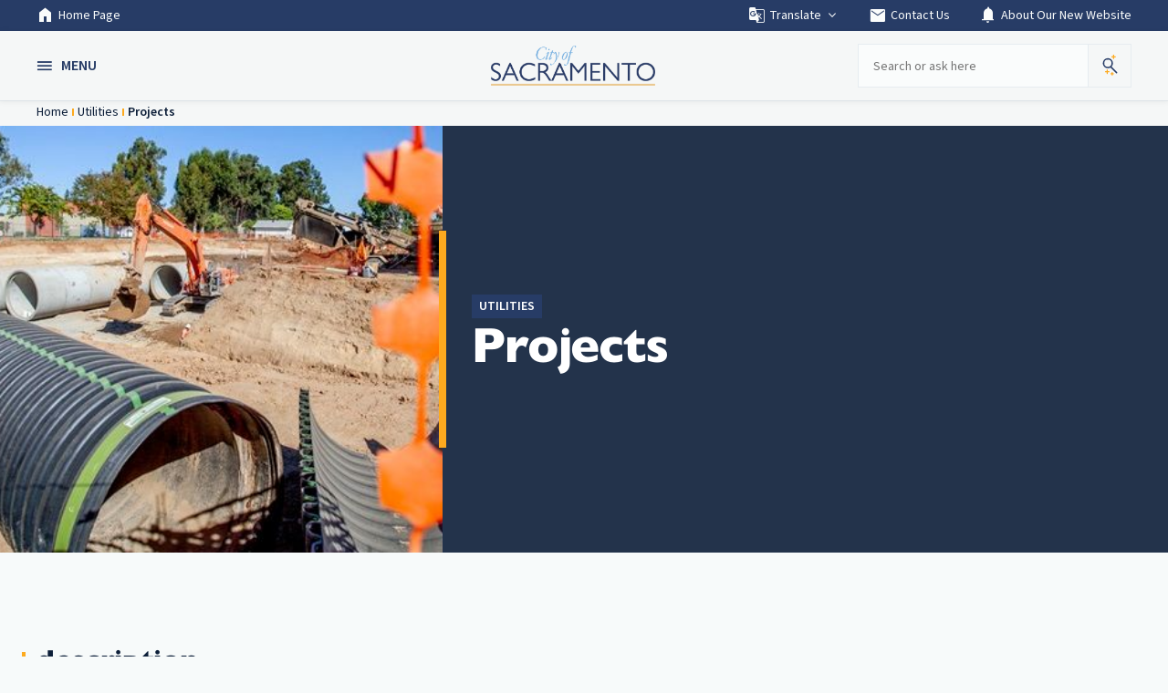

--- FILE ---
content_type: text/css;charset=utf-8
request_url: https://www.cityofsacramento.gov/etc.clientlibs/cityportal/clientlibs/clientlib-cityportal-portal.css
body_size: 32852
content:
@charset "utf-8";*,:after,:before{-webkit-box-sizing:border-box;box-sizing:border-box}*{margin:0}body,html{height:100%}body{line-height:1.5;-webkit-font-smoothing:antialiased}canvas,img,picture,svg,video{display:block;max-width:100%}button,input,select,textarea{font:inherit}h1,h2,h3,h4,h5,h6,p{overflow-wrap:break-word}#__next,#root{isolation:isolate}dl,ol,ul{margin:0;padding:0}body,html{font-size:1pc;font-family:source-sans-pro,sans-serif;font-weight:400;font-style:normal;text-align:left;line-height:24px;color:#363840;background:#f7fafa}h1,h2,h3,h4,h5,h6{font-family:gill-sans-nova,sans-serif;color:#0d1f39;font-style:normal}h1{font-size:54px;line-height:60px;letter-spacing:-.02em}h1,h2{font-weight:800}h2{font-size:2pc;line-height:36px;letter-spacing:-.01em}h3{font-weight:700;font-size:20px;line-height:24px;letter-spacing:.02em}a,b{font-weight:600}a{color:#273c66}a:hover{color:#496499}.dark-background{color:#fff;background:#273c66}.dark-background a{color:#fce1b1}.dark-background a:hover{color:#fdaa1f}.dark-background h1,.dark-background h2,.dark-background h3,.dark-background h4,.dark-background h5,.dark-background h6{color:#fff}.light-background{background:#fafcfc}.accessibility-hidden-descriptor{display:none}a:hover .cmp-portal-global__icon{color:#496499}a .cmp-portal-global__noBreak{display:inline;white-space:nowrap;text-decoration:none;font-size:0}a .cmp-portal-global__noBreak-icon{position:relative;top:3px;color:#273c66;opacity:1;margin-left:2px;line-height:.7;display:none;font-size:1pc}a .cmp-portal-global__noBreak-icon:hover{color:#496499}a .cmp-portal-global__noBreak-icon.pdf_file{display:inline-block;font-variation-settings:"FILL" 0,"wght" 300,"GRAD" 0,"opsz" 48}a .cmp-portal-global__noBreak-icon.pdf_file:before{content:""}a .cmp-portal-global__noBreak-icon.mail_file{display:inline-block}a .cmp-portal-global__noBreak-icon.mail_file:before{content:""}a .cmp-portal-global__noBreak-icon.external_link{display:inline-block}a .cmp-portal-global__noBreak-icon.external_link:before{content:""}a .cmp-portal-global__noBreak-icon.download_file{display:inline-block}a .cmp-portal-global__noBreak-icon.download_file:before{content:""}.cmp-home-important-links a .cmp-portal-global__noBreak-icon,.cmp-portal-link-card-row a .cmp-portal-global__noBreak-icon{position:absolute;bottom:0;right:0;top:unset;background-color:#e6ecf0;height:24px;width:24px;padding-top:6.5px;text-align:center}.material-symbols-outlined{font-variation-settings:"FILL" 1,"wght" 400,"GRAD" 0,"opsz" 48}body>div.root>.cmp-container>div{display:-webkit-box;display:-ms-flexbox;display:flex;-webkit-box-orient:horizontal;-webkit-box-direction:normal;-ms-flex-flow:row wrap;flex-flow:row wrap;position:relative;min-height:100vh;-ms-flex-line-pack:start;align-content:start}body>div.root>.cmp-container>div>header{top:-34px;position:static;opacity:1;visibility:visible;-webkit-transition:all .3s ease;transition:all .3s ease}body>div.root>.cmp-container>div>header.navigation--active{position:sticky!important}@media only screen and (min-width:768px){body>div.root>.cmp-container>div>header{top:0}body>div.root>.cmp-container>div>header.navigation--sticky{position:sticky}body>div.root>.cmp-container>div>header.navigation--hidden{position:static;top:0;visibility:hidden;opacity:0}body>div.root>.cmp-container>div>header.anchor-event{display:none}}body>div.root>.cmp-container>div>header.header-error-pages{position:relative;top:0}.aem-AuthorLayer-structure>body>div.root>.cmp-container>div{min-height:100%}.aem-AuthorLayer-structure>body>div.root>.cmp-container>div>footer{position:relative}.aem-AuthorLayer-structure>body>div.root>.cmp-container>div>header>div{min-height:75pt}div.root--mobile-dashboard-active>.cmp-container>div>header{z-index:10000150}@media only screen and (max-width:768px){div.root--mobile-dashboard-active>.cmp-container>div>header{z-index:auto}}.main-content-container-centered.root--blocked,.main-content-container.root--blocked,footer.root--blocked,section.root--blocked{position:relative}.main-content-container-centered.root--blocked:after,.main-content-container.root--blocked:after,footer.root--blocked:after,section.root--blocked:after{content:" ";z-index:100;display:block;position:absolute;height:100%;top:0;left:0;right:0;background:rgba(0,0,0,.9)}body.root--blocked,body.root-disclaimer-accepted.root--blocked{overflow:hidden}body.windows::-webkit-scrollbar,body.windows ::-webkit-scrollbar{width:8px;height:8px}body.windows::-webkit-scrollbar-track,body.windows ::-webkit-scrollbar-track{background-color:rgba(200,205,209,.2);margin:0 8px}body.windows::-webkit-scrollbar-thumb,body.windows ::-webkit-scrollbar-thumb{background-color:rgba(107,107,128,.2);outline:none;border-radius:5px;padding:0 8px}body .id-class-navigation{display:block;visibility:hidden;position:relative;top:0}header{z-index:150}footer{position:absolute;bottom:0;left:0;padding-top:0}.pagedistrict footer,.pageerror footer,.pagehome footer,.pageincentives footer,.pageorg footer{padding-top:70px}.two-column-content-container{min-height:25pc}.main-content-container-centered>.cmp-container>div{display:-webkit-box;display:-ms-flexbox;display:flex;-webkit-box-pack:center;-ms-flex-pack:center;justify-content:center}.main-content-container-centered .cmp-container .aem-Grid .authorable-container{padding-left:24px;padding-right:24px;display:-webkit-box;display:-ms-flexbox;display:flex;width:78pc}@media only screen and (max-width:1248px){.main-content-container-centered .cmp-container .aem-Grid .authorable-container{width:100vw}}@media only screen and (max-width:991px){.main-content-container-centered .cmp-container .aem-Grid .authorable-container{padding-left:2pc;padding-right:2pc}}@media only screen and (max-width:428px){.main-content-container-centered .cmp-container .aem-Grid .authorable-container{padding-left:24px;padding-right:24px}}.white-background-centered-container{display:-webkit-box;display:-ms-flexbox;display:flex;-webkit-box-pack:center;-ms-flex-pack:center;justify-content:center;background:#fafcfc;border-top:1px solid #e6ecf0;border-bottom:1px solid #e6ecf0;margin-top:50px;padding:0 0 50px}.white-background-centered-container>.cmp-container{padding-left:24px;padding-right:24px;display:-webkit-box;display:-ms-flexbox;display:flex;width:78pc}@media only screen and (max-width:1248px){.white-background-centered-container>.cmp-container{width:100vw}}@media only screen and (max-width:991px){.white-background-centered-container>.cmp-container{padding-left:2pc;padding-right:2pc}}@media only screen and (max-width:428px){.white-background-centered-container>.cmp-container{padding-left:24px;padding-right:24px}}.portal-internal-horizontal-container{background:#fafcfc}@media (-ms-high-contrast:none),screen and (-ms-high-contrast:active){.portal-internal-horizontal-container .cmp-portal-link-card__container{min-width:60pc}}.portal-internal-horizontal-container>.cmp-container>div{display:-webkit-box;display:-ms-flexbox;display:flex}.portal-internal-horizontal-container>.cmp-container>div>.authorable-container:first-child{height:100%;width:100%;-webkit-box-flex:1;-ms-flex:1;flex:1;min-width:280px}@media only screen and (max-width:1200px){.portal-internal-horizontal-container>.cmp-container>div>.authorable-container:first-child{width:280px;-webkit-box-flex:unset;-ms-flex:unset;flex:unset}}@media only screen and (max-width:920px){.portal-internal-horizontal-container>.cmp-container>div>.authorable-container:first-child{display:none}}.portal-internal-horizontal-container>.cmp-container>div>.authorable-container:nth-child(2){height:100%;width:100%;-webkit-box-flex:0;-ms-flex:0 0 960px;flex:0 0 960px;padding:0 50px 70px;background:#fff}@media only screen and (min-width:920px){.portal-internal-horizontal-container>.cmp-container>div>.authorable-container:nth-child(2){min-height:570px}}@media only screen and (max-width:1520px){.portal-internal-horizontal-container>.cmp-container>div>.authorable-container:nth-child(2){-webkit-box-flex:unset;-ms-flex:unset;flex:unset;min-width:40pc;padding:0 2pc 70px}}@media only screen and (max-width:640px){.portal-internal-horizontal-container>.cmp-container>div>.authorable-container:nth-child(2){min-width:unset;padding:0 24px 70px}}.portal-internal-horizontal-container>.cmp-container>div>.authorable-container:nth-child(3){height:100%;width:100%;-webkit-box-flex:1;-ms-flex:1;flex:1;min-width:280px}@media only screen and (max-width:1200px){.portal-internal-horizontal-container>.cmp-container>div>.authorable-container:nth-child(3){display:none}}.navy-background-centered-container{display:-webkit-box;display:-ms-flexbox;display:flex;-webkit-box-pack:center;-ms-flex-pack:center;justify-content:center;background:#273c66;margin:40px 0 30px}.navy-background-centered-container>.cmp-container{padding-left:24px;padding-right:24px;display:-webkit-box;display:-ms-flexbox;display:flex;width:78pc}@media only screen and (max-width:1248px){.navy-background-centered-container>.cmp-container{width:100vw}}@media only screen and (max-width:991px){.navy-background-centered-container>.cmp-container{padding-left:2pc;padding-right:2pc}}@media only screen and (max-width:428px){.navy-background-centered-container>.cmp-container{padding-left:24px;padding-right:24px}}.authorable-container>div.cmp-container{width:100%}.cmp-portal-header-mobile{display:none;position:relative}@media only screen and (max-width:768px){.cmp-portal-header-mobile{display:block}}.cmp-portal-header-mobile__logo{height:75pt;width:100%;background:#fff;-webkit-box-shadow:0 1px 6px 1px rgba(0,0,0,.06);box-shadow:0 1px 6px 1px rgba(0,0,0,.06)}@media only screen and (max-width:428px){.cmp-portal-header-mobile__logo{height:56px}}.cmp-portal-header-mobile__logo-container{height:100%;display:-webkit-box;display:-ms-flexbox;display:flex;-webkit-box-align:center;-ms-flex-align:center;align-items:center;-webkit-box-pack:center;-ms-flex-pack:center;justify-content:center}.cmp-portal-header-mobile__logo-container-link-image{max-height:60px;max-width:184px}@media only screen and (max-width:428px){.cmp-portal-header-mobile__logo-container-link-image{max-height:2pc;max-width:133px}}.cmp-portal-header-mobile__toolbar{width:100%;height:56px;background:#fff;z-index:10000155;position:fixed;bottom:0}.cmp-portal-header-mobile__toolbar--blocked:after{content:" ";z-index:100;display:block;position:absolute;height:100%;width:100%;background:rgba(25,25,26,.9);top:0;left:0;right:0}.cmp-portal-header-mobile__toolbar-container,.cmp-portal-header-mobile__toolbar-container-item{height:100%;display:-webkit-box;display:-ms-flexbox;display:flex;-webkit-box-align:center;-ms-flex-align:center;align-items:center;-webkit-box-pack:center;-ms-flex-pack:center;justify-content:center}.cmp-portal-header-mobile__toolbar-container-item{-webkit-box-flex:1;-ms-flex:1;flex:1;-webkit-box-shadow:17px 1px 0 -1pc #e6ecf0;box-shadow:17px 1px 0 -1pc #e6ecf0;border-top:1px solid #e6ecf0;border-bottom:1px solid #e6ecf0}.cmp-portal-header-mobile__toolbar-container-item:last-child{-webkit-box-shadow:none;box-shadow:none}.cmp-portal-header-mobile__toolbar-container-item-anchor{height:100%;display:-webkit-box;display:-ms-flexbox;display:flex;-webkit-box-align:center;-ms-flex-align:center;align-items:center;-webkit-box-pack:center;-ms-flex-pack:center;justify-content:center;text-decoration:none;font-size:14px;line-height:18px}.cmp-portal-header-mobile__toolbar-container-item-anchor:hover{color:#273c66}.cmp-portal-header-mobile__toolbar-container-item-anchor-icon{display:inline-block;margin-right:8px}.cmp-portal-header-mobile__toolbar-container-item-anchor-text{text-transform:uppercase;display:inline-block}.cmp-portal-header-mobile__toolbar-container-item-anchor-text--alternative{display:none}.cmp-portal-header-mobile__toolbar-container-item-menu .cmp-portal-header-mobile__toolbar-container-item-anchor-icon:before{content:" ";display:inline-block;background:url(../../../content/dam/portal/site-assets/header/menu_sprites.png) -9pt -9pt;width:23px;height:23px}.cmp-portal-header-mobile__toolbar-container-item-search .cmp-portal-header-mobile__toolbar-container-item-anchor-icon:before{content:""}.cmp-portal-header-mobile__toolbar-container-item-search-summ-default .cmp-portal-header-mobile__toolbar-container-item-anchor-icon:before{content:" ";display:inline-block;background:url(../../../etc.clientlibs/cityportal/clientlibs/clientlib-cityportal-common/resources/icon/sparkle_glass_icon.svg);width:30px;height:30px;background-size:30px}.cmp-portal-header-mobile__toolbar-container-item-search-summ-active .cmp-portal-header-mobile__toolbar-container-item-anchor-icon:before{content:""}.cmp-portal-header-mobile__toolbar-container-item--active{background:#273c66}.cmp-portal-header-mobile__toolbar-container-item--active:first-child,.cmp-portal-header-mobile__toolbar-container-item--active:last-child{border:none}.cmp-portal-header-mobile__toolbar-container-item--active .cmp-portal-header-mobile__toolbar-container-item-anchor-text{display:none}.cmp-portal-header-mobile__toolbar-container-item--active .cmp-portal-header-mobile__toolbar-container-item-anchor-text--alternative{display:inline-block;color:#fff}.cmp-portal-header-mobile__toolbar-container-item--active .cmp-portal-header-mobile__toolbar-container-item-anchor-icon:before{content:"";color:#fff}.cmp-portal-header-mobile__dashboard{visibility:hidden;opacity:0;width:0;background:#fff;height:calc(100% - 56px);position:fixed;top:0;z-index:10000150;-webkit-transition:visibility .5s .5s,width .5s .5s,opacity .5s;transition:visibility .5s .5s,width .5s .5s,opacity .5s}.cmp-portal-header-mobile__dashboard--active{visibility:visible;opacity:1;width:100%;-webkit-transition:visibility 0s,width 0s,opacity .5s;transition:visibility 0s,width 0s,opacity .5s}.cmp-portal-header-mobile__dashboard--menu-active .cmp-portal-header-mobile__dashboard-menu,.cmp-portal-header-mobile__dashboard--search-active .cmp-portal-header-mobile__dashboard-search{display:block}.cmp-portal-header-mobile__dashboard--navigation-item-links-active .cmp-portal-header-mobile__dashboard-menu-navigation{display:none}.cmp-portal-header-mobile__dashboard--navigation-item-links-active .cmp-portal-header-mobile__dashboard-menu-links{display:block}.cmp-portal-header-mobile__dashboard-menu{position:relative;display:none;width:100%;height:100%;overflow:hidden}.cmp-portal-header-mobile__dashboard-menu-tools{height:100%;border-bottom:1px solid #e6ecf0;height:56px;z-index:10000152}.cmp-portal-header-mobile__dashboard-menu-tools,.cmp-portal-header-mobile__dashboard-menu-tools-item{display:-webkit-box;display:-ms-flexbox;display:flex;-webkit-box-align:center;-ms-flex-align:center;align-items:center;-webkit-box-pack:center;-ms-flex-pack:center;justify-content:center}.cmp-portal-header-mobile__dashboard-menu-tools-item{height:100%;-webkit-box-flex:1;-ms-flex:1;flex:1;-webkit-box-shadow:17px 1px 0 -1pc #e6ecf0;box-shadow:17px 1px 0 -1pc #e6ecf0}.cmp-portal-header-mobile__dashboard-menu-tools-item:last-child{-webkit-box-shadow:none;box-shadow:none}.cmp-portal-header-mobile__dashboard-menu-tools-item-anchor{display:-webkit-box;display:-ms-flexbox;display:flex;-webkit-box-align:center;-ms-flex-align:center;align-items:center;-webkit-box-pack:center;-ms-flex-pack:center;justify-content:center;text-transform:uppercase;text-decoration:none;font-size:14px}.cmp-portal-header-mobile__dashboard-menu-tools-item-anchor:hover{color:#273c66}.cmp-portal-header-mobile__dashboard-menu-tools-item-anchor-icon{margin-right:8px;display:inline-block}.cmp-portal-header-mobile__dashboard-menu-tools-item--translate .cmp-portal-header-mobile__dashboard-menu-tools-item-anchor-icon:before{content:""}.cmp-portal-header-mobile__dashboard-menu-tools-item--accessibility .cmp-portal-header-mobile__dashboard-menu-tools-item-anchor-icon:before{content:""}.cmp-portal-header-mobile__dashboard-menu-translation-container{visibility:hidden;opacity:0;width:0;-webkit-transition:visibility .2s,opacity .5s;transition:visibility .2s,opacity .5s;background:#fff;z-index:10000152;position:absolute;top:56px;max-height:calc(100% - 56px);overflow:auto}.cmp-portal-header-mobile__dashboard-menu-translation-container-list{list-style:none}.cmp-portal-header-mobile__dashboard-menu-translation-container-list-item{border:1px solid #e6ecf0;background-color:#fff;display:-webkit-box;display:-ms-flexbox;display:flex;-webkit-box-align:center;-ms-flex-align:center;align-items:center}.cmp-portal-header-mobile__dashboard-menu-translation-container-list-item-link{width:100%;color:#273c66;padding:1pc 0 1pc 24px;font-size:1pc;font-weight:600;line-height:24px;text-decoration:none}.cmp-portal-header-mobile__dashboard-menu-translation-container-list-item:hover{background-color:#273c66}.cmp-portal-header-mobile__dashboard-menu-translation-container-list-item:hover .cmp-portal-header-mobile__dashboard-menu-translation-container-list-item-link{color:#fff}.cmp-portal-header-mobile__dashboard-menu-translation-container-list-item:last-child{background-color:#273c66;padding:10px 0 10px 24px}.cmp-portal-header-mobile__dashboard-menu-translation-container-list-item:last-child .cmp-portal-header-mobile__dashboard-menu-translation-container-list-item-link{color:#fff}.cmp-portal-header-mobile__dashboard-menu-translation-container-list-item:last-child a{padding:0}.cmp-portal-header-mobile__dashboard-menu-translation-container-list-item:last-child:hover{background-color:#0d1f39}.cmp-portal-header-mobile__dashboard-menu-translation-container--active{visibility:visible;opacity:1;width:100%}.cmp-portal-header-mobile__dashboard-menu-navigation{height:calc(100% - 56px);width:100%;overflow:hidden;display:-webkit-box;display:-ms-flexbox;display:flex;-webkit-box-orient:vertical;-webkit-box-direction:normal;-ms-flex-flow:column;flex-flow:column}.cmp-portal-header-mobile__dashboard-menu-navigation--blocked:after{content:" ";z-index:100;display:block;position:absolute;height:100%;width:100%;background:rgba(25,25,26,.9);height:calc(100% - 56px)}.cmp-portal-header-mobile__dashboard-menu-navigation-categories{list-style:none}.cmp-portal-header-mobile__dashboard-menu-navigation-categories--active{height:100%}.cmp-portal-header-mobile__dashboard-menu-navigation-categories-item{border-bottom:1px solid #e6ecf0;padding:1pc 24px 1pc 1pc;height:57px}.cmp-portal-header-mobile__dashboard-menu-navigation-categories-item-anchor{font-family:gill-sans-nova,sans-serif;font-size:14px;line-height:24px;color:#6b7685;opacity:1;text-decoration:none;display:-webkit-box;display:-ms-flexbox;display:flex;-ms-flex-line-pack:center;align-content:center;-webkit-box-pack:justify;-ms-flex-pack:justify;justify-content:space-between}.cmp-portal-header-mobile__dashboard-menu-navigation-categories-item-anchor:hover{color:#0d1f39}.cmp-portal-header-mobile__dashboard-menu-navigation-categories-item-anchor-text{text-transform:uppercase;display:inline-block}.cmp-portal-header-mobile__dashboard-menu-navigation-categories-item-anchor-text:before{background:#a5acb5;content:"";display:inline-block;height:9pt;width:4px;margin-right:8px}.cmp-portal-header-mobile__dashboard-menu-navigation-categories-item-anchor-icon{display:inline-block}.cmp-portal-header-mobile__dashboard-menu-navigation-categories-item-anchor-icon:before{content:""}.cmp-portal-header-mobile__dashboard-menu-navigation-categories-item--category{cursor:pointer;background:#fafcfc}.cmp-portal-header-mobile__dashboard-menu-navigation-categories-item--links{padding:0;overflow:auto;height:0;background:#f7fafa;visibility:hidden;opacity:0;-webkit-transition:visibility 0s .2s,opacity .02s,height 0s .02s;transition:visibility 0s .2s,opacity .02s,height 0s .02s}.cmp-portal-header-mobile__dashboard-menu-navigation-categories-item--active{background:#273c66}.cmp-portal-header-mobile__dashboard-menu-navigation-categories-item--active+.cmp-portal-header-mobile__dashboard-menu-navigation-categories-item{display:block;visibility:visible;opacity:1;-webkit-transition:visibility 0s,opacity .2s,height .2s;transition:visibility 0s,opacity .2s,height .2s}.cmp-portal-header-mobile__dashboard-menu-navigation-categories-item--active .cmp-portal-header-mobile__dashboard-menu-navigation-categories-item-anchor{color:#fff;opacity:1}.cmp-portal-header-mobile__dashboard-menu-navigation-categories-item--active .cmp-portal-header-mobile__dashboard-menu-navigation-categories-item-anchor-text:before{background:#fdaa1f;opacity:1}.cmp-portal-header-mobile__dashboard-menu-navigation-categories-item--active .cmp-portal-header-mobile__dashboard-menu-navigation-categories-item-anchor-icon:before{content:""}.cmp-portal-header-mobile__dashboard-menu-navigation-categories-item-group-list{list-style:none}.cmp-portal-header-mobile__dashboard-menu-navigation-categories-item-group-list-item{min-height:56px;padding:1pc 24px;display:-webkit-box;display:-ms-flexbox;display:flex;-webkit-box-align:center;-ms-flex-align:center;align-items:center;cursor:pointer}.cmp-portal-header-mobile__dashboard-menu-navigation-categories-item-group-list-item:has(a:focus){background:#e6ecf0}.cmp-portal-header-mobile__dashboard-menu-navigation-categories-item-group-list-item-anchor{font-size:1pc;line-height:24px;text-decoration:none;display:-webkit-box;display:-ms-flexbox;display:flex;-webkit-box-align:center;-ms-flex-align:center;align-items:center;-webkit-box-pack:justify;-ms-flex-pack:justify;justify-content:space-between;width:100%;color:#0d1f39}.cmp-portal-header-mobile__dashboard-menu-navigation-categories-item-group-list-item-anchor:hover{color:#0d1f39}.cmp-portal-header-mobile__dashboard-menu-navigation-categories-item-group-list-item-anchor:focus{color:#0d1f39;outline:1px solid #e6ecf0}.cmp-portal-header-mobile__dashboard-menu-navigation-categories-item-group-list-item-anchor-left{display:-webkit-box;display:-ms-flexbox;display:flex;-webkit-box-align:center;-ms-flex-align:center;align-items:center}.cmp-portal-header-mobile__dashboard-menu-navigation-categories-item-group-list-item-anchor-left-icon{display:inline-block;margin-right:8px;font-size:20px;line-height:24px;width:20px}.cmp-portal-header-mobile__dashboard-menu-navigation-categories-item-group-list-item-anchor-left-icon-accessibility:before{content:""}.cmp-portal-header-mobile__dashboard-menu-navigation-categories-item-group-list-item-anchor-left-icon-business:before{content:""}.cmp-portal-header-mobile__dashboard-menu-navigation-categories-item-group-list-item-anchor-left-icon-groups:before{content:""}.cmp-portal-header-mobile__dashboard-menu-navigation-categories-item-group-list-item-anchor-left-icon-app_registration:before{content:""}.cmp-portal-header-mobile__dashboard-menu-navigation-categories-item-group-list-item-anchor-left-icon-attach_money:before{content:""}.cmp-portal-header-mobile__dashboard-menu-navigation-categories-item-group-list-item-anchor-left-text{display:inline-block}.cmp-portal-header-mobile__dashboard-menu-navigation-categories-item-group-list-item-anchor-right-icon{display:inline-block;font-size:20px;color:#363840}.cmp-portal-header-mobile__dashboard-menu-navigation-categories-item-group-list-item-anchor-right-icon:before{content:""}.cmp-portal-header-mobile__dashboard-menu-navigation-categories-item--active+.cmp-portal-header-mobile__dashboard-menu-navigation-categories-item{height:calc(100% - 114px)}.cmp-portal-header-mobile__dashboard-menu-navigation-tooltip{width:100%;height:100%;display:-webkit-box;display:-ms-flexbox;display:flex;-ms-flex-wrap:wrap;flex-wrap:wrap;-ms-flex-line-pack:justify;align-content:space-between}.cmp-portal-header-mobile__dashboard-menu-navigation-tooltip--active{display:none}.cmp-portal-header-mobile__dashboard-menu-navigation-tooltip-section{display:-webkit-box;display:-ms-flexbox;display:flex;width:100%;-ms-flex-wrap:wrap;flex-wrap:wrap}.cmp-portal-header-mobile__dashboard-menu-navigation-tooltip-section:last-child{-webkit-box-pack:end;-ms-flex-pack:end;justify-content:end}.cmp-portal-header-mobile__dashboard-menu-navigation-tooltip-section-text{font-size:1pc;line-height:24px;border:1px solid #e6ecf0;max-width:310px;color:#6b6b80;padding:14px 1pc;margin:0 24px 0 0}.cmp-portal-header-mobile__dashboard-menu-navigation-tooltip-section-text:last-child{margin:0 0 0 24px;max-width:276px}.cmp-portal-header-mobile__dashboard-menu-navigation-tooltip-section-arrow{width:100%;display:-webkit-box;display:-ms-flexbox;display:flex;-webkit-box-pack:start;-ms-flex-pack:start;justify-content:start;margin:24px 0 8px 24px}.cmp-portal-header-mobile__dashboard-menu-navigation-tooltip-section-arrow:last-child{-webkit-box-pack:end;-ms-flex-pack:end;justify-content:end;margin:8px 24px 24px 0}.cmp-portal-header-mobile__dashboard-menu-navigation-tooltip-section--up .cmp-portal-header-mobile__dashboard-menu-navigation-tooltip-section-arrow-icon:before{content:""}.cmp-portal-header-mobile__dashboard-menu-navigation-tooltip-section--down .cmp-portal-header-mobile__dashboard-menu-navigation-tooltip-section-arrow-icon:before{content:""}.cmp-portal-header-mobile__dashboard-menu-links{visibility:hidden;opacity:0;width:0;-webkit-transition:visibility .5s .5s,width .5s .5s,opacity .5s;transition:visibility .5s .5s,width .5s .5s,opacity .5s;overflow:auto;position:relative;height:calc(100% - 56px)}.cmp-portal-header-mobile__dashboard-menu-links--active{visibility:visible;opacity:1;width:100%;-webkit-transition:visibility 0s,width 0s,opacity .5s;transition:visibility 0s,width 0s,opacity .5s}.cmp-portal-header-mobile__dashboard-menu-links--blocked:after{content:" ";z-index:100;display:block;position:absolute;height:100%;width:100%;background:rgba(25,25,26,.9);height:calc(100% - 56px);top:0}.cmp-portal-header-mobile__dashboard-menu-links-categories-container{display:none}.cmp-portal-header-mobile__dashboard-menu-links-categories-container--active{display:block}.cmp-portal-header-mobile__dashboard-menu-links-categories-container-tag{margin:24px 36px 8px}.cmp-portal-header-mobile__dashboard-menu-links-categories-container-tag-category{margin-bottom:1pc}.cmp-portal-header-mobile__dashboard-menu-links-categories-container-tag-category-notch{width:1pc;height:4px;background:#fdaa1f}.cmp-portal-header-mobile__dashboard-menu-links-categories-container-tag-category-text{font-size:1pc;line-height:24px;display:block;text-transform:uppercase;font-family:gill-sans-nova,sans-serif;font-weight:700;color:#0d1f39;margin-top:4px}.cmp-portal-header-mobile__dashboard-menu-links-categories-container-tag-list{list-style:none;margin-left:9pt}.cmp-portal-header-mobile__dashboard-menu-links-categories-container-tag-list-item{margin-bottom:9pt}.cmp-portal-header-mobile__dashboard-menu-links-categories-container-tag-list-item--child .cmp-portal-header-mobile__dashboard-menu-links-categories-container-tag-list-item-link-anchor{color:#496499}.cmp-portal-header-mobile__dashboard-menu-links-categories-container-tag-list-item--child .cmp-portal-header-mobile__dashboard-menu-links-categories-container-tag-list-item-link-anchor:before{background:rgba(13,31,57,.15);content:"";display:inline-block;height:9pt;width:4.5px;margin-right:11px;margin-left:8px;margin-top:6px}.cmp-portal-header-mobile__dashboard-menu-links-categories-container-tag-list-item--child .cmp-portal-header-mobile__dashboard-menu-links-categories-container-tag-list-item-link-anchor:hover{color:rgba(73,100,153,.74)}.cmp-portal-header-mobile__dashboard-menu-links-categories-container-tag-list-item--child .cmp-portal-header-mobile__dashboard-menu-links-categories-container-tag-list-item-link-anchor:hover:before{background:#fdaa1f}.cmp-portal-header-mobile__dashboard-menu-links-categories-container-tag-list-item-link-anchor{text-decoration:none;display:-webkit-box;display:-ms-flexbox;display:flex}.cmp-portal-header-mobile__dashboard-menu-links-categories-container-tag-list-item-link-anchor-text{font-size:18px;line-height:24px;font-weight:600;width:100%}.cmp-portal-header-mobile__dashboard-menu-links-categories-container-tag-list-item-link-anchor-icon{font-size:20px;line-height:28px;font-variation-settings:"FILL" 0,"wght" 400,"GRAD" 0,"opsz" 48;display:inline;vertical-align:middle;margin-left:3px}.cmp-portal-header-mobile__dashboard-menu-links-categories-container-tag-list-item-link-anchor-icon:before{content:""}.cmp-portal-header-mobile__dashboard-menu-links-categories-container-tag-list-item-link-anchor:hover{text-decoration:none}.cmp-portal-header-mobile__dashboard-menu-links-categories-container-tag-list-item-link-anchor:hover .cmp-portal-header-mobile__dashboard-menu-links-categories-container-tag-list-item-link-anchor-text{text-decoration:underline}.cmp-portal-header-mobile__dashboard-menu-links-categories-container-tag-list-item-parent{display:block;text-transform:uppercase;font-size:9pt;line-height:18px;font-weight:600;color:#6b6b80}.cmp-portal-header-mobile__dashboard-menu-links-categories--categories .cmp-portal-header-mobile__dashboard-menu-links-categories-container-tag-list-item-link-anchor,.cmp-portal-header-mobile__dashboard-menu-links-categories--categories .cmp-portal-header-mobile__dashboard-menu-links-categories-container-tags-tag-list-item-link-anchor{display:block}.cmp-portal-header-mobile__dashboard-menu-links-categories{height:calc(100vh - 168px);overflow:auto;display:none}.cmp-portal-header-mobile__dashboard-menu-links-categories--active{display:block}.cmp-portal-header-mobile__dashboard-menu-links-categories-container-title{position:sticky;top:0;background:#fff;min-height:4pc;padding-left:24px;display:-webkit-box;display:-ms-flexbox;display:flex;-webkit-box-align:center;-ms-flex-align:center;align-items:center;border-bottom:1px solid #e6ecf0}.cmp-portal-header-mobile__dashboard-menu-links-categories-container-title-container-label{text-transform:uppercase;display:block;font-size:13px;line-height:18px;font-weight:600}.cmp-portal-header-mobile__dashboard-menu-links-categories-container-title-container-description{width:100%;display:-webkit-box;display:-ms-flexbox;display:flex;-webkit-box-align:center;-ms-flex-align:center;align-items:center}.cmp-portal-header-mobile__dashboard-menu-links-categories-container-title-container-description-icon{display:inline-block;margin-right:8px;color:#0d1f39;font-weight:600;width:24px}.cmp-portal-header-mobile__dashboard-menu-links-categories-container-title-container-description-icon-accessibility:before{content:""}.cmp-portal-header-mobile__dashboard-menu-links-categories-container-title-container-description-icon-business:before{content:""}.cmp-portal-header-mobile__dashboard-menu-links-categories-container-title-container-description-icon-groups:before{content:""}.cmp-portal-header-mobile__dashboard-menu-links-categories-container-title-container-description-icon-app_registration:before{content:""}.cmp-portal-header-mobile__dashboard-menu-links-categories-container-title-container-description-icon-attach_money:before{content:""}.cmp-portal-header-mobile__dashboard-menu-links-categories-container-title-container-description-category{color:#0d1f39;font-size:20px;line-height:28px;display:inline-block;font-weight:600}.cmp-portal-header-mobile__dashboard-menu-links-back{height:56px;-webkit-box-pack:center;-ms-flex-pack:center;justify-content:center;padding-left:24px;border-top:1px solid #e6ecf0}.cmp-portal-header-mobile__dashboard-menu-links-back,.cmp-portal-header-mobile__dashboard-menu-links-back-cta{display:-webkit-box;display:-ms-flexbox;display:flex;-webkit-box-align:center;-ms-flex-align:center;align-items:center}.cmp-portal-header-mobile__dashboard-menu-links-back-cta{width:100%;height:100%;-webkit-box-pack:start;-ms-flex-pack:start;justify-content:flex-start;cursor:pointer}.cmp-portal-header-mobile__dashboard-menu-links-back-cta-icon{display:inline-block;margin-right:9pt}.cmp-portal-header-mobile__dashboard-menu-links-back-cta-icon:before{content:""}.cmp-portal-header-mobile__dashboard-menu-links-back-cta-text{display:none}.cmp-portal-header-mobile__dashboard-menu-links-back-cta-text--active{display:inline-block}.cmp-portal-header-mobile__dashboard-menu-links-categories{height:calc(100% - 56px)}.cmp-portal-header-mobile__dashboard-search{display:none;width:100%;height:100%;overflow:auto;background:#fafcfc}.cmp-portal-header-mobile__dashboard-search-container{background:#273c66;padding:1pc}.cmp-portal-header-mobile__dashboard-search-container-title{margin-bottom:8px;margin-top:0}@media only screen and (max-width:428px){.cmp-portal-header-mobile__dashboard-search-container-title{margin-bottom:20px;margin-top:40px}}.cmp-portal-header-mobile__dashboard-search-container-title-heading{max-width:792px}.cmp-portal-header-mobile__dashboard-search-container-title-heading-text{color:rgba(39,60,102,.84);text-transform:uppercase;display:inline-block}.cmp-portal-header-mobile__dashboard-search-container-title-heading-text:before{background:rgba(13,31,57,.15);content:"";display:inline-block;height:1pc;margin-left:-14px;margin-right:10px}@media only screen and (max-width:428px){.cmp-portal-header-mobile__dashboard-search-container-title-heading-text:before{margin-left:-10px;margin-right:6px}}.cmp-portal-header-mobile__dashboard-search-container-title-heading h2{font-weight:700;font-size:20px;line-height:24px;letter-spacing:.02em}.cmp-portal-header-mobile__dashboard-search-container-title-subheading{margin-top:8px;max-width:792px}.cmp-portal-header-mobile__dashboard-search-container-title-subheading-text{font-size:1pc;line-height:24px;color:#19191a}@media only screen and (max-width:428px){.cmp-portal-header-mobile__dashboard-search-container-title{margin-bottom:8px;margin-top:0}}.cmp-portal-header-mobile__dashboard-search-container-title-heading-text{font-size:1pc;line-height:24px;font-weight:700;color:#fff}.cmp-portal-header-mobile__dashboard-search-container-title-heading-text:before{background:#fdaa1f;height:9pt;width:4px;margin-left:0;margin-right:8px}@media only screen and (max-width:428px){.cmp-portal-header-mobile__dashboard-search-container-title-heading-text:before{margin-left:0;margin-right:8px}}.cmp-portal-header-mobile__dashboard-search-container-field-container{display:-webkit-box;display:-ms-flexbox;display:flex}.cmp-portal-header-mobile__dashboard-search-container-field-container:hover .cmp-portal-header-mobile__dashboard-search-container-field-container-input{border:1px solid rgba(253,170,31,.5)}.cmp-portal-header-mobile__dashboard-search-container-field-container:hover .cmp-portal-header-mobile__dashboard-search-container-field-container-icon{background:rgba(253,170,31,.25);border:1px solid rgba(253,170,31,.5)}.cmp-portal-header-mobile__dashboard-search-container-field-container:focus-within .cmp-portal-header-mobile__dashboard-search-container-field-container-input{outline:none;border:2px solid #fdaa1f}.cmp-portal-header-mobile__dashboard-search-container-field-container:focus-within .cmp-portal-header-mobile__dashboard-search-container-field-container-icon{background:#fdaa1f;border:1px solid #fdaa1f}.cmp-portal-header-mobile__dashboard-search-container-field-container-input{border:1px solid #e6ecf0;border-right:none;background:#fafcfc 0 0 no-repeat padding-box;height:3pc;width:100%;padding-left:1pc;-webkit-box-flex:1;-ms-flex:1 1 100%;flex:1 1 100%}.cmp-portal-header-mobile__dashboard-search-container-field-container-input::-webkit-input-placeholder{font-size:14px;color:#757575}.cmp-portal-header-mobile__dashboard-search-container-field-container-input::-moz-placeholder{font-size:14px;color:#757575}.cmp-portal-header-mobile__dashboard-search-container-field-container-input:-ms-input-placeholder{font-size:14px;color:#757575}.cmp-portal-header-mobile__dashboard-search-container-field-container-input::-ms-input-placeholder{font-size:14px;color:#757575}.cmp-portal-header-mobile__dashboard-search-container-field-container-input::placeholder{font-size:14px;color:#757575}.cmp-portal-header-mobile__dashboard-search-container-field-container-icon,.cmp-portal-header-mobile__dashboard-search-container-field-container-icon-sparkle{display:-webkit-box;display:-ms-flexbox;display:flex;-webkit-box-align:center;-ms-flex-align:center;align-items:center;-webkit-box-pack:center;-ms-flex-pack:center;justify-content:center;cursor:pointer;border:1px solid #e6ecf0;height:3pc;width:3pc;color:#273c66;font-size:20px;background:#fafcfc;-webkit-box-flex:0;-ms-flex:0 0 48px;flex:0 0 48px}.cmp-portal-header-mobile__dashboard-search-container-field-container-icon-sparkle:before{content:" ";display:inline-block;background:url(../../../etc.clientlibs/cityportal/clientlibs/clientlib-cityportal-common/resources/icon/sparkle_glass_icon.svg);width:27px;height:27px;background-size:27px}.cmp-portal-header-mobile__dashboard-search-tooltip{padding:4pc 1pc 0}.cmp-portal-header-mobile__dashboard-search-tooltip-container{width:100%;border:1px solid #e6ecf0;background:#fff;display:-webkit-box;display:-ms-flexbox;display:flex;-webkit-box-align:center;-ms-flex-align:center;align-items:center;-webkit-box-pack:center;-ms-flex-pack:center;justify-content:center;padding:24px;-ms-flex-wrap:wrap;flex-wrap:wrap}.cmp-portal-header-mobile__dashboard-search-tooltip-container-notch{display:block;margin-bottom:8px}.cmp-portal-header-mobile__dashboard-search-tooltip-container-notch:before{content:"";background-color:#fdaa1f;display:block;height:4px;width:24px;margin:0 auto}.cmp-portal-header-mobile__dashboard-search-tooltip-container-title{color:#363840;display:inline-block;font-size:20px;line-height:28px;margin-bottom:8px;text-align:center}.cmp-portal-header{display:block}@media only screen and (max-width:768px){.cmp-portal-header{display:none}}.cmp-portal-header__toolbar{padding:0 40px;height:34px;width:100%;display:-webkit-box;display:-ms-flexbox;display:flex;-webkit-box-pack:justify;-ms-flex-pack:justify;justify-content:space-between;background:#273c66;color:#fafcfc}.cmp-portal-header__toolbar-link{color:#fafcfc;font-size:14px;letter-spacing:0;line-height:0;text-decoration:none;font-weight:400}.cmp-portal-header__toolbar-link:hover{color:#fafcfc}.cmp-portal-header__toolbar-link:active,.cmp-portal-header__toolbar-link:hover .cmp-portal-header__toolbar-icon{color:#fdaa1f}.cmp-portal-header__toolbar-left-item{height:100%}.cmp-portal-header__toolbar-left-item-link{height:100%;display:-webkit-box;display:-ms-flexbox;display:flex;-webkit-box-align:center;-ms-flex-align:center;align-items:center;width:-webkit-max-content;width:-moz-max-content;width:max-content}.cmp-portal-header__toolbar-right{height:100%;display:-webkit-box;display:-ms-flexbox;display:flex;-webkit-box-pack:end;-ms-flex-pack:end;justify-content:flex-end}.cmp-portal-header__toolbar-right-item{margin-left:2pc}.cmp-portal-header__toolbar-right-item,.cmp-portal-header__toolbar-right-item-link{height:100%;display:-webkit-box;display:-ms-flexbox;display:flex;-webkit-box-align:center;-ms-flex-align:center;align-items:center}.cmp-portal-header__toolbar-right-item-link{width:-webkit-max-content;width:-moz-max-content;width:max-content}.cmp-portal-header__toolbar-right-item-translate-container a,.cmp-portal-header__toolbar-right-item-translate-container img,.cmp-portal-header__toolbar-right-item-translate-container span{display:none}.cmp-portal-header__toolbar-right-item-translate-container div{height:20px;padding:0;border:none}.cmp-portal-header__toolbar-right-item-translate{position:relative}.cmp-portal-header__toolbar-right-item-translate .cmp-portal-header__toolbar-link:hover .cmp-portal-header__toolbar-icon-expand_more{color:#fff}.cmp-portal-header__toolbar-right-item-translate .cmp-portal-header__toolbar-link:active .cmp-portal-header__toolbar-icon-expand_more{color:#fdaa1f}.cmp-portal-header__toolbar-right-item-translate-child-container{width:15pc;position:absolute;top:34px;background:#fff;right:0;visibility:hidden;opacity:0;-webkit-transition:visibility 0s,opacity .5s,bottom .5s linear;transition:visibility 0s,opacity .5s,bottom .5s linear;z-index:152}.cmp-portal-header__toolbar-right-item-translate-child-container-list{list-style:none}.cmp-portal-header__toolbar-right-item-translate-child-container-list-item{border:1px solid #e6ecf0;background-color:#fff;display:-webkit-box;display:-ms-flexbox;display:flex;-webkit-box-align:center;-ms-flex-align:center;align-items:center}.cmp-portal-header__toolbar-right-item-translate-child-container-list-item-link{width:100%;padding:1pc 0 1pc 24px;color:#273c66;font-size:1pc;font-weight:600;line-height:24px}.cmp-portal-header__toolbar-right-item-translate-child-container-list-item:hover{background-color:#273c66}.cmp-portal-header__toolbar-right-item-translate-child-container-list-item:hover .cmp-portal-header__toolbar-right-item-translate-child-container-list-item-link{color:#fff}.cmp-portal-header__toolbar-right-item-translate-child-container-list-item:last-child{background-color:#273c66;padding:10px 0 10px 24px}.cmp-portal-header__toolbar-right-item-translate-child-container-list-item:last-child .cmp-portal-header__toolbar-right-item-translate-child-container-list-item-link{color:#fff}.cmp-portal-header__toolbar-right-item-translate-child-container-list-item:last-child a{padding:0}.cmp-portal-header__toolbar-right-item-translate-child-container-list-item:last-child:hover{background-color:#0d1f39}.cmp-portal-header__toolbar-right-item-translate--active .cmp-portal-header__toolbar-right-item-link-right-icon:before{content:""}.cmp-portal-header__toolbar-right-item-translate--active .cmp-portal-header__toolbar-right-item-translate-child-container{visibility:visible;opacity:1}.cmp-portal-header__toolbar-right-item-translate--active .cmp-portal-header__toolbar-right-item-link .cmp-portal-header__toolbar-icon-g_translate{color:#fdaa1f}.cmp-portal-header__toolbar-icon{font-size:20px;margin-right:4px}.cmp-portal-header__toolbar-icon-home:before{content:""}.cmp-portal-header__toolbar-icon-visibility:before{content:""}.cmp-portal-header__toolbar-icon-g_translate:before{content:""}.cmp-portal-header__toolbar-icon-mail:before{content:""}.cmp-portal-header__toolbar-icon-headset_mic:before{content:""}.cmp-portal-header__toolbar-icon-expand_more{margin-left:4px;margin-right:0;font-size:1pc}.cmp-portal-header__toolbar-icon-expand_more:before{content:""}.cmp-portal-header__navbar{padding:0 40px;height:76px;width:100%;display:-webkit-box;display:-ms-flexbox;display:flex;-webkit-box-pack:justify;-ms-flex-pack:justify;justify-content:space-between;background:#f5f7f7}.cmp-portal-header__navbar--no-breadcrumb{-webkit-box-shadow:0 1px 6px 1px rgba(0,0,0,.06);box-shadow:0 1px 6px 1px rgba(0,0,0,.06)}.cmp-portal-header__navbar-left{height:100%;-ms-flex-align:center;-ms-flex-pack:start;position:relative;-webkit-box-flex:1;-ms-flex:1;flex:1}.cmp-portal-header__navbar-left,.cmp-portal-header__navbar-left-menu{display:-webkit-box;display:-ms-flexbox;display:flex;-webkit-box-align:center;align-items:center;-webkit-box-pack:start;justify-content:flex-start}.cmp-portal-header__navbar-left-menu{min-width:102px;color:#273c66;font-weight:600;font-size:1pc;text-transform:uppercase;text-decoration:none;-ms-flex-align:center;-ms-flex-pack:start;padding:1pc;margin-left:-1pc}.cmp-portal-header__navbar-left-menu:hover{color:#fff;background:#496499}.cmp-portal-header__navbar-left-menu:hover .cmp-portal-header__navbar-left-menu-icon:before{background-position:-3pc -11px}.cmp-portal-header__navbar-left-menu:active{color:#fff;background:#0d1f39}.cmp-portal-header__navbar-left-menu:active .cmp-portal-header__navbar-left-menu-icon:before{background-position:-3pc -11px}.cmp-portal-header__navbar-left-menu--active{color:#fff;background:#273c66}.cmp-portal-header__navbar-left-menu--active .cmp-portal-header__navbar-left-menu-icon{font-size:1pc}.cmp-portal-header__navbar-left-menu--active .cmp-portal-header__navbar-left-menu-icon:before{content:"";background:none}.cmp-portal-header__navbar-left-menu--active .cmp-portal-header__navbar-left-menu-open{display:none}.cmp-portal-header__navbar-left-menu--active .cmp-portal-header__navbar-left-menu-close{display:inline-block}.cmp-portal-header__navbar-left-menu-icon{margin-right:8px;font-size:20px}.cmp-portal-header__navbar-left-menu-icon:before{content:" ";display:inline-block;background:url(../../../content/dam/portal/site-assets/header/menu_sprites.png) -10px -11px;width:19px;height:18px;background-size:75px}.cmp-portal-header__navbar-left-menu-open{display:inline-block}.cmp-portal-header__navbar-left-menu-close{display:none}.cmp-portal-header__navbar-middle{height:100%;display:-webkit-box;display:-ms-flexbox;display:flex;-webkit-box-align:center;-ms-flex-align:center;align-items:center;-webkit-box-pack:center;-ms-flex-pack:center;justify-content:center}.cmp-portal-header__navbar-middle-image{max-height:44px;max-width:184px}.cmp-portal-header__navbar-right{-ms-flex-align:center;-ms-flex-pack:end;padding-left:24px;-webkit-box-flex:1;-ms-flex:1;flex:1}.cmp-portal-header__navbar-right,.cmp-portal-header__navbar-right-search{height:100%;display:-webkit-box;display:-ms-flexbox;display:flex;-webkit-box-align:center;align-items:center;-webkit-box-pack:end;justify-content:flex-end}.cmp-portal-header__navbar-right-search{-ms-flex-align:center;-ms-flex-pack:end;max-width:300px}.cmp-portal-header__navbar-right-search--active .cmp-portal-header__navbar-right-search-input{display:block}.cmp-portal-header__navbar-right-search:hover .cmp-portal-header__navbar-right-search-input{border:1px solid rgba(253,170,31,.5)}.cmp-portal-header__navbar-right-search:hover .cmp-portal-header__navbar-right-search-icon{background:rgba(253,170,31,.25);border:1px solid rgba(253,170,31,.5)}.cmp-portal-header__navbar-right-search:focus-within .cmp-portal-header__navbar-right-search-input{outline:none;border:2px solid #fdaa1f}.cmp-portal-header__navbar-right-search:focus-within .cmp-portal-header__navbar-right-search-icon{background:#fdaa1f;border:1px solid #fdaa1f}.cmp-portal-header__navbar-right-search-input{border:1px solid #e6ecf0;border-right:none;background:#fafcfc 0 0 no-repeat padding-box;height:3pc;width:252px;padding-left:1pc}.cmp-portal-header__navbar-right-search-input::-webkit-input-placeholder{font-size:14px;color:#757575}.cmp-portal-header__navbar-right-search-input::-moz-placeholder{font-size:14px;color:#757575}.cmp-portal-header__navbar-right-search-input:-ms-input-placeholder{font-size:14px;color:#757575}.cmp-portal-header__navbar-right-search-input::-ms-input-placeholder{font-size:14px;color:#757575}.cmp-portal-header__navbar-right-search-input::placeholder{font-size:14px;color:#757575}@media only screen and (max-width:991px){.cmp-portal-header__navbar-right-search-input{display:none;width:80%}}.cmp-portal-header__navbar-right-search-icon{display:-webkit-box;display:-ms-flexbox;display:flex;-webkit-box-align:center;-ms-flex-align:center;align-items:center;-webkit-box-pack:center;-ms-flex-pack:center;justify-content:center;cursor:pointer;border:1px solid #e6ecf0;height:3pc;width:3pc;color:#273c66;font-size:20px}.cmp-portal-header__navbar-right-search-icon:before{content:""}.cmp-portal-header__navbar-right-search-icon-sparkle{display:-webkit-box;display:-ms-flexbox;display:flex;-webkit-box-align:center;-ms-flex-align:center;align-items:center;-webkit-box-pack:center;-ms-flex-pack:center;justify-content:center;cursor:pointer;border:1px solid #e6ecf0;height:3pc;width:3pc;color:#273c66;font-size:20px}.cmp-portal-header__navbar-right-search-icon-sparkle:before{content:" ";display:inline-block;background:url(../../../etc.clientlibs/cityportal/clientlibs/clientlib-cityportal-common/resources/icon/sparkle_glass_icon.svg);width:27px;height:27px;background-size:27px}.cmp-portal-header__breadcrumb-bar{display:-webkit-box;display:-ms-flexbox;display:flex;-webkit-box-align:center;-ms-flex-align:center;align-items:center;-webkit-box-pack:start;-ms-flex-pack:start;justify-content:flex-start;padding:0 40px;height:28px;width:100%;-webkit-box-shadow:0 1px 6px 1px rgba(0,0,0,.06);box-shadow:0 1px 6px 1px rgba(0,0,0,.06);border-top:1px solid #e6ecf0;background:#f5f7f7}@media only screen and (max-width:768px){.cmp-portal-header__breadcrumb-bar{display:none}}.cmp-portal-header__breadcrumb-bar-list{list-style:none;display:-webkit-box;display:-ms-flexbox;display:flex;-webkit-box-pack:start;-ms-flex-pack:start;justify-content:start;-ms-flex-line-pack:center;align-content:center;height:100%}.cmp-portal-header__breadcrumb-bar-list-item{display:inline-block;position:relative;font-size:14px;color:#0d1f39;margin-right:4px;width:-webkit-max-content;width:-moz-max-content;width:max-content}.cmp-portal-header__breadcrumb-bar-list-item:last-child{margin-right:0}.cmp-portal-header__breadcrumb-bar-list-item-ellipsis{display:-webkit-box;display:-ms-flexbox;display:flex}.cmp-portal-header__breadcrumb-bar-list-item-ellipsis--active{-webkit-box-align:end;-ms-flex-align:end;align-items:end}.cmp-portal-header__breadcrumb-bar-list-item-ellipsis--active .cmp-portal-header__breadcrumb-bar-list-item-link{background:#fff;width:27px;height:28px;display:-webkit-box;display:-ms-flexbox;display:flex;-webkit-box-pack:center;-ms-flex-pack:center;justify-content:center;-webkit-box-align:center;-ms-flex-align:center;align-items:center;z-index:152;border:1px solid #e6ecf0;border-bottom:none}.cmp-portal-header__breadcrumb-bar-list-item-ellipsis--active .cmp-portal-header__breadcrumb-bar-list-item-link-bar:before{content:unset}.cmp-portal-header__breadcrumb-bar-list-item-ellipsis--active .cmp-portal-header__breadcrumb-bar-list-item-ellipsis-container{display:block}.cmp-portal-header__breadcrumb-bar-list-item-ellipsis--active+.cmp-portal-header__breadcrumb-bar-list-item .cmp-portal-header__breadcrumb-bar-list-item-link-bar:before{content:unset}.cmp-portal-header__breadcrumb-bar-list-item-ellipsis-container{display:none;position:absolute;border:1px solid #e6ecf0;padding:8px 9pt;background:#fff;width:-webkit-max-content;width:-moz-max-content;width:max-content;max-width:calc(100vw - 200px);height:-webkit-max-content;height:-moz-max-content;height:max-content;max-height:calc(100vh - 200px);overflow:auto;top:26px;z-index:151}.cmp-portal-header__breadcrumb-bar-list-item-ellipsis-container-wrapper-link{text-decoration:none;font-weight:400;color:#0d1f39}.cmp-portal-header__breadcrumb-bar-list-item-ellipsis-container-wrapper-link:hover{text-decoration:underline;color:#496499}.cmp-portal-header__breadcrumb-bar-list-item-ellipsis-container-wrapper-link:active{text-decoration:underline;color:#0d1f39}.cmp-portal-header__breadcrumb-bar-list-item-link{text-decoration:none;font-weight:400;color:#0d1f39}.cmp-portal-header__breadcrumb-bar-list-item-link:hover{text-decoration:underline;color:#496499}.cmp-portal-header__breadcrumb-bar-list-item-link:active{text-decoration:underline;color:#0d1f39}.cmp-portal-header__breadcrumb-bar-list-item-link-bar:before{background-color:#fdaa1f;display:inline-block;content:"";height:8px;width:2px;margin-right:4px}.cmp-portal-header__breadcrumb-bar-list-item:last-child{font-weight:600}.cmp-portal-header__navigation{visibility:hidden;opacity:0;width:-webkit-fit-content;width:-moz-fit-content;width:fit-content;background:#f5f7f7;position:absolute;left:0;font-size:1pc;color:#363840;margin-top:-1px;-webkit-transition:visibility 0s .2s,opacity 0s .2s;transition:visibility 0s .2s,opacity 0s .2s;z-index:101}.cmp-portal-header__navigation--normal{height:calc(100vh - 138px)}.cmp-portal-header__navigation--high{height:calc(100vh - 110px)}.cmp-portal-header__navigation--active,.cmp-portal-header__navigation--active .cmp-portal-header__navigation-container{visibility:visible;opacity:1;-webkit-transition:visibility 0s,opacity 0s;transition:visibility 0s,opacity 0s}.cmp-portal-header__navigation--active .cmp-portal-header__navigation-container-categories{width:300px;visibility:visible;opacity:1;-webkit-transition:visibility 0s,opacity .2s .2s,width .2s ease-out;transition:visibility 0s,opacity .2s .2s,width .2s ease-out}.cmp-portal-header__navigation-container{visibility:hidden;opacity:0;width:-webkit-fit-content;width:-moz-fit-content;width:fit-content;display:-webkit-box;display:-ms-flexbox;display:flex;height:100%;-webkit-transition:visibility 0s .2s,opacity 0s .2s;transition:visibility 0s .2s,opacity 0s .2s}.cmp-portal-header__navigation-container-categories{visibility:hidden;opacity:0;width:0;height:100%;overflow:hidden;-webkit-transition:visibility 0s .2s,opacity .1s,width .2s ease-out;transition:visibility 0s .2s,opacity .1s,width .2s ease-out}.cmp-portal-header__navigation-container-categories-list{list-style:none}.cmp-portal-header__navigation-container-categories-list--active{height:100%}.cmp-portal-header__navigation-container-categories-list-item{border-bottom:1px solid #e6ecf0;padding:1pc 24px 1pc 1pc;height:57px}.cmp-portal-header__navigation-container-categories-list-item-anchor{font-family:gill-sans-nova,sans-serif;font-size:14px;line-height:24px;color:#6b7685;opacity:1;text-decoration:none;display:-webkit-box;display:-ms-flexbox;display:flex;-ms-flex-line-pack:center;align-content:center;-webkit-box-pack:justify;-ms-flex-pack:justify;justify-content:space-between}.cmp-portal-header__navigation-container-categories-list-item-anchor:hover{color:#0d1f39}.cmp-portal-header__navigation-container-categories-list-item-anchor-text{text-transform:uppercase;display:inline-block}.cmp-portal-header__navigation-container-categories-list-item-anchor-text:before{background:#a5acb5;content:"";display:inline-block;height:9pt;width:4px;margin-right:8px}.cmp-portal-header__navigation-container-categories-list-item-anchor-icon{display:inline-block}.cmp-portal-header__navigation-container-categories-list-item-anchor-icon:before{content:""}.cmp-portal-header__navigation-container-categories-list-item--category{cursor:pointer;background:#fafcfc}.cmp-portal-header__navigation-container-categories-list-item--links{padding:0;overflow:auto;height:0;background:#f7fafa;visibility:hidden;opacity:0;-webkit-transition:visibility 0s .2s,opacity .02s,height 0s .02s;transition:visibility 0s .2s,opacity .02s,height 0s .02s}.cmp-portal-header__navigation-container-categories-list-item--active{background:#273c66}.cmp-portal-header__navigation-container-categories-list-item--active+.cmp-portal-header__navigation-container-categories-list-item{display:block;visibility:visible;opacity:1;-webkit-transition:visibility 0s,opacity .2s,height .2s;transition:visibility 0s,opacity .2s,height .2s}.cmp-portal-header__navigation-container-categories-list-item--active .cmp-portal-header__navigation-container-categories-list-item-anchor{color:#fff;opacity:1}.cmp-portal-header__navigation-container-categories-list-item--active .cmp-portal-header__navigation-container-categories-list-item-anchor-text:before{background:#fdaa1f;opacity:1}.cmp-portal-header__navigation-container-categories-list-item--active .cmp-portal-header__navigation-container-categories-list-item-anchor-icon:before{content:""}.cmp-portal-header__navigation-container-categories-list-item-group-list{list-style:none}.cmp-portal-header__navigation-container-categories-list-item-group-list-item{min-height:56px;padding:1pc 24px;display:-webkit-box;display:-ms-flexbox;display:flex;-webkit-box-align:center;-ms-flex-align:center;align-items:center;cursor:pointer}.cmp-portal-header__navigation-container-categories-list-item-group-list-item:has(a:focus){background:#e6ecf0}.cmp-portal-header__navigation-container-categories-list-item-group-list-item-anchor{font-size:1pc;line-height:24px;text-decoration:none;display:-webkit-box;display:-ms-flexbox;display:flex;-webkit-box-align:center;-ms-flex-align:center;align-items:center;-webkit-box-pack:justify;-ms-flex-pack:justify;justify-content:space-between;width:100%;color:#0d1f39}.cmp-portal-header__navigation-container-categories-list-item-group-list-item-anchor:hover{color:#0d1f39}.cmp-portal-header__navigation-container-categories-list-item-group-list-item-anchor:focus{color:#0d1f39;outline:1px solid #e6ecf0}.cmp-portal-header__navigation-container-categories-list-item-group-list-item-anchor-left{display:-webkit-box;display:-ms-flexbox;display:flex;-webkit-box-align:center;-ms-flex-align:center;align-items:center}.cmp-portal-header__navigation-container-categories-list-item-group-list-item-anchor-left-icon{display:inline-block;margin-right:8px;font-size:20px;line-height:24px;width:20px}.cmp-portal-header__navigation-container-categories-list-item-group-list-item-anchor-left-icon-accessibility:before{content:""}.cmp-portal-header__navigation-container-categories-list-item-group-list-item-anchor-left-icon-business:before{content:""}.cmp-portal-header__navigation-container-categories-list-item-group-list-item-anchor-left-icon-groups:before{content:""}.cmp-portal-header__navigation-container-categories-list-item-group-list-item-anchor-left-icon-app_registration:before{content:""}.cmp-portal-header__navigation-container-categories-list-item-group-list-item-anchor-left-icon-attach_money:before{content:""}.cmp-portal-header__navigation-container-categories-list-item-group-list-item-anchor-left-text{display:inline-block}.cmp-portal-header__navigation-container-categories-list-item-group-list-item-anchor-right-icon{display:inline-block;font-size:20px;color:#363840}.cmp-portal-header__navigation-container-categories-list-item-group-list-item-anchor-right-icon:before{content:""}.cmp-portal-header__navigation-container-categories-tooltip{width:100%;height:100%;display:-webkit-box;display:-ms-flexbox;display:flex;-ms-flex-wrap:wrap;flex-wrap:wrap;-ms-flex-line-pack:justify;align-content:space-between}.cmp-portal-header__navigation-container-categories-tooltip--active{display:none}.cmp-portal-header__navigation-container-categories-tooltip-section{display:-webkit-box;display:-ms-flexbox;display:flex;width:100%;-ms-flex-wrap:wrap;flex-wrap:wrap}.cmp-portal-header__navigation-container-categories-tooltip-section:last-child{-webkit-box-pack:end;-ms-flex-pack:end;justify-content:end}.cmp-portal-header__navigation-container-categories-tooltip-section-text{font-size:1pc;line-height:24px;border:1px solid #e6ecf0;max-width:310px;color:#6b6b80;padding:14px 1pc;margin:0 24px 0 0}.cmp-portal-header__navigation-container-categories-tooltip-section-text:last-child{margin:0 0 0 24px;max-width:276px}.cmp-portal-header__navigation-container-categories-tooltip-section-arrow{width:100%;display:-webkit-box;display:-ms-flexbox;display:flex;-webkit-box-pack:start;-ms-flex-pack:start;justify-content:start;margin:24px 0 8px 24px}.cmp-portal-header__navigation-container-categories-tooltip-section-arrow:last-child{-webkit-box-pack:end;-ms-flex-pack:end;justify-content:end;margin:8px 24px 24px 0}.cmp-portal-header__navigation-container-categories-tooltip-section--up .cmp-portal-header__navigation-container-categories-tooltip-section-arrow-icon:before{content:""}.cmp-portal-header__navigation-container-categories-tooltip-section--down .cmp-portal-header__navigation-container-categories-tooltip-section-arrow-icon:before{content:""}.cmp-portal-header__navigation-container-categories-list-item--links{direction:rtl}.cmp-portal-header__navigation-container-categories-list-item--category{padding:20px 22px 20px 1pc;height:4pc}.cmp-portal-header__navigation-container-categories-list-item--category:hover{background:#496499;color:#fff}.cmp-portal-header__navigation-container-categories-list-item--category:hover .cmp-portal-header__navigation-container-categories-list-item-anchor{color:#fff;opacity:1}.cmp-portal-header__navigation-container-categories-list-item--category:hover .cmp-portal-header__navigation-container-categories-list-item-anchor-text:before{background:#fff}.cmp-portal-header__navigation-container-categories-list-item--active:hover{background:#273c66}.cmp-portal-header__navigation-container-categories-list-item--active:hover .cmp-portal-header__navigation-container-categories-list-item-anchor-text:before{background:#fdaa1f;opacity:1}.cmp-portal-header__navigation-container-categories-list-item--active+.cmp-portal-header__navigation-container-categories-list-item{height:calc(100% - 8pc)}.cmp-portal-header__navigation-container-categories-list-item-group{direction:ltr}.cmp-portal-header__navigation-container-categories-list-item-group-list-item-anchor-right-icon{-webkit-transition-duration:.5s;transition-duration:.5s;-webkit-transition-property:-webkit-transform;transition-property:-webkit-transform;transition-property:transform;transition-property:transform,-webkit-transform}.cmp-portal-header__navigation-container-categories-list-item-group-list-item:hover{background:#e6ecf0}.cmp-portal-header__navigation-container-categories-list-item-group-list-item--active{background:#496499;border-left:8px solid #fdaa1f;padding-left:1pc}.cmp-portal-header__navigation-container-categories-list-item-group-list-item--active .cmp-portal-header__navigation-container-categories-list-item-group-list-item-anchor:focus,.cmp-portal-header__navigation-container-categories-list-item-group-list-item--active .cmp-portal-header__navigation-container-categories-list-item-group-list-item-anchor:focus .cmp-portal-header__navigation-container-categories-list-item-group-list-item-anchor-right-icon:before{color:#0d1f39}.cmp-portal-header__navigation-container-categories-list-item-group-list-item--active .cmp-portal-header__navigation-container-categories-list-item-group-list-item-anchor{color:#fff}.cmp-portal-header__navigation-container-categories-list-item-group-list-item--active .cmp-portal-header__navigation-container-categories-list-item-group-list-item-anchor-right-icon{-webkit-transform:rotate(-180deg);transform:rotate(-180deg)}.cmp-portal-header__navigation-container-categories-list-item-group-list-item--active .cmp-portal-header__navigation-container-categories-list-item-group-list-item-anchor-right-icon:before{color:#fff}.cmp-portal-header__navigation-container-categories-list-item-group-list-item--active:hover{background:#496499}.cmp-portal-header__navigation-container-categories-tooltip-section-text{padding:9pt}.cmp-portal-header__navigation-container-categories-tooltip-section-text:last-child{margin:0 1pc}.cmp-portal-header__navigation-container-links{height:calc(100% - 56px);-webkit-transition:visibility .5s .5s,width .5s .5s,opacity .5s;transition:visibility .5s .5s,width .5s .5s,opacity .5s;position:relative;visibility:hidden;opacity:0;width:0;-webkit-transition:visibility 0s,opacity .2s linear .2s,width .2s ease-out;transition:visibility 0s,opacity .2s linear .2s,width .2s ease-out;border:1px solid #e6ecf0;overflow:auto;height:100%;padding:0;background:#f7fafa;display:unset}.cmp-portal-header__navigation-container-links--active{width:100%;-webkit-transition:visibility 0s,width 0s,opacity .5s;transition:visibility 0s,width 0s,opacity .5s}.cmp-portal-header__navigation-container-links--blocked:after{content:" ";z-index:100;display:block;position:absolute;height:100%;width:100%;background:rgba(25,25,26,.9);height:calc(100% - 56px);top:0}.cmp-portal-header__navigation-container-links-categories-container{display:none}.cmp-portal-header__navigation-container-links-categories-container--active{display:block}.cmp-portal-header__navigation-container-links-categories-container-tag{margin:24px 36px 8px}.cmp-portal-header__navigation-container-links-categories-container-tag-category{margin-bottom:1pc}.cmp-portal-header__navigation-container-links-categories-container-tag-category-notch{width:1pc;height:4px;background:#fdaa1f}.cmp-portal-header__navigation-container-links-categories-container-tag-category-text{font-size:1pc;line-height:24px;display:block;text-transform:uppercase;font-family:gill-sans-nova,sans-serif;font-weight:700;color:#0d1f39;margin-top:4px}.cmp-portal-header__navigation-container-links-categories-container-tag-list{list-style:none;margin-left:9pt}.cmp-portal-header__navigation-container-links-categories-container-tag-list-item{margin-bottom:9pt}.cmp-portal-header__navigation-container-links-categories-container-tag-list-item--child .cmp-portal-header__navigation-container-links-categories-container-tag-list-item-link-anchor{color:#496499}.cmp-portal-header__navigation-container-links-categories-container-tag-list-item--child .cmp-portal-header__navigation-container-links-categories-container-tag-list-item-link-anchor:before{background:rgba(13,31,57,.15);content:"";display:inline-block;height:9pt;width:4.5px;margin-right:11px;margin-left:8px;margin-top:6px}.cmp-portal-header__navigation-container-links-categories-container-tag-list-item--child .cmp-portal-header__navigation-container-links-categories-container-tag-list-item-link-anchor:hover{color:rgba(73,100,153,.74)}.cmp-portal-header__navigation-container-links-categories-container-tag-list-item--child .cmp-portal-header__navigation-container-links-categories-container-tag-list-item-link-anchor:hover:before{background:#fdaa1f}.cmp-portal-header__navigation-container-links-categories-container-tag-list-item-link-anchor{text-decoration:none;display:-webkit-box;display:-ms-flexbox;display:flex}.cmp-portal-header__navigation-container-links-categories-container-tag-list-item-link-anchor-text{font-size:18px;line-height:24px;font-weight:600;width:100%}.cmp-portal-header__navigation-container-links-categories-container-tag-list-item-link-anchor-icon{font-size:20px;line-height:28px;font-variation-settings:"FILL" 0,"wght" 400,"GRAD" 0,"opsz" 48;display:inline;vertical-align:middle;margin-left:3px}.cmp-portal-header__navigation-container-links-categories-container-tag-list-item-link-anchor-icon:before{content:""}.cmp-portal-header__navigation-container-links-categories-container-tag-list-item-link-anchor:hover{text-decoration:none}.cmp-portal-header__navigation-container-links-categories-container-tag-list-item-link-anchor:hover .cmp-portal-header__navigation-container-links-categories-container-tag-list-item-link-anchor-text{text-decoration:underline}.cmp-portal-header__navigation-container-links-categories-container-tag-list-item-parent{display:block;text-transform:uppercase;font-size:9pt;line-height:18px;font-weight:600;color:#6b6b80}.cmp-portal-header__navigation-container-links-categories--categories .cmp-portal-header__navigation-container-links-categories-container-tag-list-item-link-anchor,.cmp-portal-header__navigation-container-links-categories--categories .cmp-portal-header__navigation-container-links-categories-container-tags-tag-list-item-link-anchor{display:block}.cmp-portal-header__navigation-container-links-categories{height:calc(100vh - 168px);overflow:auto;display:none}.cmp-portal-header__navigation-container-links-categories--active{display:block}.cmp-portal-header__navigation-container-links-categories-container-title{position:sticky;top:0;background:#fff;min-height:4pc;padding-left:24px;display:-webkit-box;display:-ms-flexbox;display:flex;-webkit-box-align:center;-ms-flex-align:center;align-items:center;border-bottom:1px solid #e6ecf0}.cmp-portal-header__navigation-container-links-categories-container-title-container-label{text-transform:uppercase;display:block;font-size:13px;line-height:18px;font-weight:600}.cmp-portal-header__navigation-container-links-categories-container-title-container-description{width:100%;display:-webkit-box;display:-ms-flexbox;display:flex;-webkit-box-align:center;-ms-flex-align:center;align-items:center}.cmp-portal-header__navigation-container-links-categories-container-title-container-description-icon{display:inline-block;margin-right:8px;color:#0d1f39;font-weight:600;width:24px}.cmp-portal-header__navigation-container-links-categories-container-title-container-description-icon-accessibility:before{content:""}.cmp-portal-header__navigation-container-links-categories-container-title-container-description-icon-business:before{content:""}.cmp-portal-header__navigation-container-links-categories-container-title-container-description-icon-groups:before{content:""}.cmp-portal-header__navigation-container-links-categories-container-title-container-description-icon-app_registration:before{content:""}.cmp-portal-header__navigation-container-links-categories-container-title-container-description-icon-attach_money:before{content:""}.cmp-portal-header__navigation-container-links-categories-container-title-container-description-category{color:#0d1f39;font-size:20px;line-height:28px;display:inline-block;font-weight:600}.cmp-portal-header__navigation-container-links-back{height:56px;-webkit-box-pack:center;-ms-flex-pack:center;justify-content:center;padding-left:24px;border-top:1px solid #e6ecf0}.cmp-portal-header__navigation-container-links-back,.cmp-portal-header__navigation-container-links-back-cta{display:-webkit-box;display:-ms-flexbox;display:flex;-webkit-box-align:center;-ms-flex-align:center;align-items:center}.cmp-portal-header__navigation-container-links-back-cta{width:100%;height:100%;-webkit-box-pack:start;-ms-flex-pack:start;justify-content:flex-start;cursor:pointer}.cmp-portal-header__navigation-container-links-back-cta-icon{display:inline-block;margin-right:9pt}.cmp-portal-header__navigation-container-links-back-cta-icon:before{content:""}.cmp-portal-header__navigation-container-links-back-cta-text{display:none}.cmp-portal-header__navigation-container-links-back-cta-text--active{display:inline-block}.cmp-portal-header__navigation-container-links--active{visibility:visible;opacity:1;display:unset;padding:20px 0 20px 20px;width:885pt;-webkit-transition:visibility 0s,width .2s,opacity .5s;transition:visibility 0s,width .2s,opacity .5s}@media only screen and (max-width:1680px){.cmp-portal-header__navigation-container-links--active{width:810pt}}@media only screen and (max-width:1440px){.cmp-portal-header__navigation-container-links--active{width:820px}}@media only screen and (max-width:1280px){.cmp-portal-header__navigation-container-links--active{width:430px}}.cmp-portal-header__navigation-container-links--active.cmp-portal-header__navigation-container-links--departments{width:430px}.cmp-portal-header__navigation-container-links-categories{height:100%}.cmp-portal-header__navigation-container-links-categories-container{-ms-flex-wrap:wrap;flex-wrap:wrap}.cmp-portal-header__navigation-container-links-categories-container--active{padding:0 5pc}@media only screen and (max-width:1680px){.cmp-portal-header__navigation-container-links-categories-container--active{padding:0 50px}}@media only screen and (max-width:1440px){.cmp-portal-header__navigation-container-links-categories-container--active{padding:0 5pc}}@media only screen and (max-width:1280px){.cmp-portal-header__navigation-container-links-categories-container--active{padding:0 65px}}.cmp-portal-header__navigation-container-links-categories-container-title{position:relative;width:100%;background:#f7fafa;padding:0;margin-bottom:2pc}.cmp-portal-header__navigation-container-links-categories-container-tags{-webkit-column-count:3;-moz-column-count:3;column-count:3;-webkit-column-gap:60px;-moz-column-gap:60px;column-gap:60px}.cmp-portal-header__navigation-container-links-categories-container-tags-tag{margin:24px 36px 8px}.cmp-portal-header__navigation-container-links-categories-container-tags-tag-category{margin-bottom:1pc}.cmp-portal-header__navigation-container-links-categories-container-tags-tag-category-notch{width:1pc;height:4px;background:#fdaa1f}.cmp-portal-header__navigation-container-links-categories-container-tags-tag-category-text{font-size:1pc;line-height:24px;display:block;text-transform:uppercase;font-family:gill-sans-nova,sans-serif;font-weight:700;color:#0d1f39;margin-top:4px}.cmp-portal-header__navigation-container-links-categories-container-tags-tag-list{list-style:none;margin-left:9pt}.cmp-portal-header__navigation-container-links-categories-container-tags-tag-list-item{margin-bottom:9pt}.cmp-portal-header__navigation-container-links-categories-container-tags-tag-list-item--child .cmp-portal-header__navigation-container-links-categories-container-tags-tag-list-item-link-anchor{color:#496499}.cmp-portal-header__navigation-container-links-categories-container-tags-tag-list-item--child .cmp-portal-header__navigation-container-links-categories-container-tags-tag-list-item-link-anchor:before{background:rgba(13,31,57,.15);content:"";display:inline-block;height:9pt;width:4.5px;margin-right:11px;margin-left:8px;margin-top:6px}.cmp-portal-header__navigation-container-links-categories-container-tags-tag-list-item--child .cmp-portal-header__navigation-container-links-categories-container-tags-tag-list-item-link-anchor:hover{color:rgba(73,100,153,.74)}.cmp-portal-header__navigation-container-links-categories-container-tags-tag-list-item--child .cmp-portal-header__navigation-container-links-categories-container-tags-tag-list-item-link-anchor:hover:before{background:#fdaa1f}.cmp-portal-header__navigation-container-links-categories-container-tags-tag-list-item-link-anchor{text-decoration:none;display:-webkit-box;display:-ms-flexbox;display:flex}.cmp-portal-header__navigation-container-links-categories-container-tags-tag-list-item-link-anchor-text{font-size:18px;line-height:24px;font-weight:600;width:100%}.cmp-portal-header__navigation-container-links-categories-container-tags-tag-list-item-link-anchor-icon{font-size:20px;line-height:28px;font-variation-settings:"FILL" 0,"wght" 400,"GRAD" 0,"opsz" 48;display:inline;vertical-align:middle;margin-left:3px}.cmp-portal-header__navigation-container-links-categories-container-tags-tag-list-item-link-anchor-icon:before{content:""}.cmp-portal-header__navigation-container-links-categories-container-tags-tag-list-item-link-anchor:hover{text-decoration:none}.cmp-portal-header__navigation-container-links-categories-container-tags-tag-list-item-link-anchor:hover .cmp-portal-header__navigation-container-links-categories-container-tags-tag-list-item-link-anchor-text{text-decoration:underline}.cmp-portal-header__navigation-container-links-categories-container-tags-tag-list-item-parent{display:block;text-transform:uppercase;font-size:9pt;line-height:18px;font-weight:600;color:#6b6b80}@media only screen and (max-width:1680px){.cmp-portal-header__navigation-container-links-categories-container-tags{-webkit-column-gap:40px;-moz-column-gap:40px;column-gap:40px}}@media only screen and (max-width:1440px){.cmp-portal-header__navigation-container-links-categories-container-tags{-webkit-column-gap:60px;-moz-column-gap:60px;column-gap:60px;-webkit-column-count:2;-moz-column-count:2;column-count:2}}@media only screen and (max-width:1280px){.cmp-portal-header__navigation-container-links-categories-container-tags{-webkit-column-count:1;-moz-column-count:1;column-count:1}}.cmp-portal-header__navigation-container-links-categories-container-tags-tag{display:block;-webkit-column-break-inside:avoid;-moz-column-break-inside:avoid;break-inside:avoid;width:300px;padding-bottom:2pc;margin:0}.cmp-portal-header__navigation-container-links-categories-container-tags-tag:last-child{padding-right:0}.cmp-portal-header__navigation-container-links-categories-container-tags-tag-category{margin-bottom:8px}.cmp-portal-header__navigation-container-links-categories-container-tags-tag-list{margin:0}@media (-ms-high-contrast:none),screen and (-ms-high-contrast:active){.cmp-portal-header__navigation-container-links-categories--departments .cmp-portal-header__navigation-container-links-categories-container-tags{-webkit-column-count:1;-moz-column-count:1;column-count:1}}.cmp-portal-header__navigation-container-links-categories--departments .cmp-portal-header__navigation-container-links-categories-container-tags-tag-list-item{margin:0;padding-top:1pc;padding-bottom:1pc}.cmp-portal-header__navigation-container-links-categories--departments .cmp-portal-header__navigation-container-links-categories-container-tags-tag-list-item:first-child{padding-top:0}.cmp-portal-header__navigation-container-links-categories--departments .cmp-portal-header__navigation-container-links-categories-container-tags-tag-list-item--parent{padding-bottom:8px}.cmp-portal-header__navigation-container-links-categories--departments .cmp-portal-header__navigation-container-links-categories-container-tags-tag-list-item--child{padding-top:8px;padding-bottom:8px}.aem-AuthorLayer-structure .cmp-portal-header__navigation--normal{height:calc(100% - 138px)}.aem-AuthorLayer-structure .cmp-portal-header__navigation--high{height:calc(100% - 110px)}.cmp-portal-footer{width:100%;background:#273c66;color:#fafcfc}@media only screen and (max-width:768px){.cmp-portal-footer{margin-bottom:56px}}.cmp-portal-footer-text{color:#fafcfc;font-size:1pc;letter-spacing:0;line-height:18px;text-decoration:none;font-weight:400}.cmp-portal-footer__copyright-text{font-size:9pt}.cmp-portal-footer__logo{width:100%;display:-webkit-box;display:-ms-flexbox;display:flex;-webkit-box-pack:center;-ms-flex-pack:center;justify-content:center;padding:40px 0}.cmp-portal-footer__logo-img{max-width:100%;max-height:50px}.cmp-portal-footer__top{padding:0 24px 26px;width:100%;display:-webkit-box;display:-ms-flexbox;display:flex;-webkit-box-align:center;-ms-flex-align:center;align-items:center;-webkit-box-pack:center;-ms-flex-pack:center;justify-content:center}.cmp-portal-footer__top-content{display:-webkit-box;display:-ms-flexbox;display:flex;-webkit-box-pack:justify;-ms-flex-pack:justify;justify-content:space-between;-ms-flex-wrap:nowrap;flex-wrap:nowrap;width:80pc}@media only screen and (max-width:1280px){.cmp-portal-footer__top-content{width:100%}}@media only screen and (max-width:991px){.cmp-portal-footer__top-content{-ms-flex-wrap:wrap;flex-wrap:wrap;-ms-flex-pack:distribute;justify-content:space-around}}.cmp-portal-footer__top-content-left{width:3in;-webkit-box-ordinal-group:2;-ms-flex-order:1;order:1}@media only screen and (max-width:991px){.cmp-portal-footer__top-content-left{-webkit-box-ordinal-group:3;-ms-flex-order:2;order:2}}@media only screen and (max-width:624px){.cmp-portal-footer__top-content-left{-webkit-box-ordinal-group:4;-ms-flex-order:3;order:3;width:100%;display:-webkit-box;display:-ms-flexbox;display:flex;-webkit-box-pack:center;-ms-flex-pack:center;justify-content:center;text-align:center}}.cmp-portal-footer__top-content-left-list{list-style:none}.cmp-portal-footer__top-content-left-list-item-link{font-weight:400}.cmp-portal-footer__top-content-left-list-item-link:hover{color:#fdaa1f;text-decoration:underline;font-weight:600}.cmp-portal-footer__top-content-middle{margin:0 24px;display:-webkit-box;display:-ms-flexbox;display:flex;-webkit-box-pack:center;-ms-flex-pack:center;justify-content:center;-webkit-box-ordinal-group:3;-ms-flex-order:2;order:2}@media only screen and (max-width:991px){.cmp-portal-footer__top-content-middle{-webkit-box-ordinal-group:2;-ms-flex-order:1;order:1;width:100%;margin:0 0 24px;text-align:center}}.cmp-portal-footer__top-content-middle-social-container{width:-webkit-fit-content;width:-moz-fit-content;width:fit-content}.cmp-portal-footer__top-content-middle-social-container-links-header{margin-bottom:10px}.cmp-portal-footer__top-content-middle-social-container-links-list{display:-webkit-box;display:-ms-flexbox;display:flex;-ms-flex-wrap:wrap;flex-wrap:wrap}@media only screen and (max-width:991px){.cmp-portal-footer__top-content-middle-social-container-links-list{-webkit-box-pack:center;-ms-flex-pack:center;justify-content:center}}.cmp-portal-footer__top-content-middle-social-container-links-list-item{display:-webkit-box;display:-ms-flexbox;display:flex;margin-right:25px;font-weight:600;margin-bottom:10px;background-repeat:no-repeat}@media only screen and (max-width:991px){.cmp-portal-footer__top-content-middle-social-container-links-list-item{margin-right:1pc}}.cmp-portal-footer__top-content-middle-social-container-links-list-item:last-child{margin-right:0}.cmp-portal-footer__top-content-middle-social-container-links-list-item:hover{color:#fdaa1f}.cmp-portal-footer__top-content-middle-social-container-links-list-item-description{margin-left:6px;display:-webkit-box;display:-ms-flexbox;display:flex;-webkit-box-orient:vertical;-webkit-box-direction:normal;-ms-flex-direction:column;flex-direction:column}.cmp-portal-footer__top-content-middle-social-container-links-list-item-description-notch:before{background-color:#fdaa1f;display:block;content:"";height:4px;width:24px;margin-bottom:4px}.cmp-portal-footer__top-content-middle-social-container-links-list-item-description-text{text-transform:uppercase;font-size:13px;text-align:left}.cmp-portal-footer__top-content-middle-social-container-links-list-item:hover .cmp-portal-footer__top-content-middle-social-container-links-list-item-icon--facebook{background-image:url(../../../etc.clientlibs/cityportal/clientlibs/clientlib-cityportal-common/resources/icon/facebook_icon-gold.svg)}.cmp-portal-footer__top-content-middle-social-container-links-list-item:hover .cmp-portal-footer__top-content-middle-social-container-links-list-item-icon--twitter{background-image:url(../../../etc.clientlibs/cityportal/clientlibs/clientlib-cityportal-common/resources/icon/twitter_icon-gold.svg)}.cmp-portal-footer__top-content-middle-social-container-links-list-item:hover .cmp-portal-footer__top-content-middle-social-container-links-list-item-icon--instagram{background-image:url(../../../etc.clientlibs/cityportal/clientlibs/clientlib-cityportal-common/resources/icon/instagram_icon-gold.svg)}.cmp-portal-footer__top-content-middle-social-container-links-list-item-icon{background-size:24px;min-width:24px;min-height:24px;display:block;background-repeat:no-repeat}.cmp-portal-footer__top-content-middle-social-container-links-list-item-icon--facebook{background-image:url(../../../etc.clientlibs/cityportal/clientlibs/clientlib-cityportal-common/resources/icon/facebook_icon.svg)}.cmp-portal-footer__top-content-middle-social-container-links-list-item-icon--twitter{background-image:url(../../../etc.clientlibs/cityportal/clientlibs/clientlib-cityportal-common/resources/icon/twitter_icon.svg)}.cmp-portal-footer__top-content-middle-social-container-links-list-item-icon--instagram{background-image:url(../../../etc.clientlibs/cityportal/clientlibs/clientlib-cityportal-common/resources/icon/instagram_icon.svg)}.cmp-portal-footer__top-content-middle-social-container-full-links{margin-bottom:17px}.cmp-portal-footer__top-content-middle-social-container-full-links-text{font-size:14px;letter-spacing:0;line-height:18px;font-weight:400;display:block}.cmp-portal-footer__top-content-middle-social-container-full-links-text:before{background:#fff;opacity:.25;content:"";display:inline-block;height:9pt;width:4px;margin-right:1px;margin-bottom:-2px}.cmp-portal-footer__top-content-middle-social-container-full-links-text-anchor{color:#fce1b1}.cmp-portal-footer__top-content-middle-social-container-full-links-text-anchor:hover{color:#fdaa1f}.cmp-portal-footer__top-content-middle-social-container-alerts-header{margin-bottom:10px}.cmp-portal-footer__top-content-middle-social-container-alerts-list{display:-webkit-box;display:-ms-flexbox;display:flex;-ms-flex-wrap:nowrap;flex-wrap:nowrap}@media only screen and (max-width:991px){.cmp-portal-footer__top-content-middle-social-container-alerts-list{-webkit-box-pack:center;-ms-flex-pack:center;justify-content:center}}.cmp-portal-footer__top-content-middle-social-container-alerts-list-item{display:-webkit-box;display:-ms-flexbox;display:flex;margin-right:25px;font-weight:600;margin-bottom:10px}@media only screen and (max-width:991px){.cmp-portal-footer__top-content-middle-social-container-alerts-list-item{margin-right:1pc}}.cmp-portal-footer__top-content-middle-social-container-alerts-list-item:last-child{margin-right:0}.cmp-portal-footer__top-content-middle-social-container-alerts-list-item:hover{color:#fdaa1f}.cmp-portal-footer__top-content-middle-social-container-alerts-list-item-description{margin-left:6px;display:-webkit-box;display:-ms-flexbox;display:flex;-webkit-box-orient:vertical;-webkit-box-direction:normal;-ms-flex-direction:column;flex-direction:column}.cmp-portal-footer__top-content-middle-social-container-alerts-list-item-description-notch:before{background-color:#fdaa1f;display:block;content:"";height:4px;width:24px;margin-bottom:4px}.cmp-portal-footer__top-content-middle-social-container-alerts-list-item-description-text{text-transform:uppercase;font-size:13px;text-align:left}.cmp-portal-footer__top-content-middle-social-container-alerts-list-item-icon--mail:before{content:""}.cmp-portal-footer__top-content-middle-social-container-alerts-list-item-icon--sms:before{content:""}.cmp-portal-footer__top-content-right{width:3in;-webkit-box-ordinal-group:4;-ms-flex-order:3;order:3}@media only screen and (max-width:991px){.cmp-portal-footer__top-content-right{-webkit-box-ordinal-group:4;-ms-flex-order:3;order:3}}@media only screen and (max-width:624px){.cmp-portal-footer__top-content-right{-webkit-box-ordinal-group:3;-ms-flex-order:2;order:2;width:100%;margin-bottom:24px;-webkit-box-pack:center;-ms-flex-pack:center;justify-content:center;display:-webkit-box;display:-ms-flexbox;display:flex}}.cmp-portal-footer__top-content-right-container,.cmp-portal-footer__top-content-right-container-search,.cmp-portal-footer__top-content-right-container-search-field{width:-webkit-fit-content;width:-moz-fit-content;width:fit-content}.cmp-portal-footer__top-content-right-container-search-field{margin-top:6px;display:-webkit-box;display:-ms-flexbox;display:flex;background:#fff}.cmp-portal-footer__top-content-right-container-search-field:hover .cmp-portal-footer__top-content-right-container-search-field-input{border:1px solid rgba(253,170,31,.5)}.cmp-portal-footer__top-content-right-container-search-field:hover .cmp-portal-footer__top-content-right-container-search-field-icon{background:rgba(253,170,31,.25);border:1px solid rgba(253,170,31,.5)}.cmp-portal-footer__top-content-right-container-search-field:focus-within .cmp-portal-footer__top-content-right-container-search-field-input{outline:none;border:2px solid #fdaa1f}.cmp-portal-footer__top-content-right-container-search-field:focus-within .cmp-portal-footer__top-content-right-container-search-field-icon{background:#fdaa1f;border:1px solid #fdaa1f}.cmp-portal-footer__top-content-right-container-search-field-input{border:1px solid #e6ecf0;background:#fafcfc 0 0 no-repeat padding-box;height:44px;width:244px;padding-left:1pc}@media only screen and (max-width:288px){.cmp-portal-footer__top-content-right-container-search-field-input{width:100%}}.cmp-portal-footer__top-content-right-container-search-field-input::-webkit-input-placeholder{font-size:14px;color:#757575}.cmp-portal-footer__top-content-right-container-search-field-input::-moz-placeholder{font-size:14px;color:#757575}.cmp-portal-footer__top-content-right-container-search-field-input:-ms-input-placeholder{font-size:14px;color:#757575}.cmp-portal-footer__top-content-right-container-search-field-input::-ms-input-placeholder{font-size:14px;color:#757575}.cmp-portal-footer__top-content-right-container-search-field-input::placeholder{font-size:14px;color:#757575}.cmp-portal-footer__top-content-right-container-search-field-icon{display:-webkit-box;display:-ms-flexbox;display:flex;-webkit-box-align:center;-ms-flex-align:center;align-items:center;-webkit-box-pack:center;-ms-flex-pack:center;justify-content:center;cursor:pointer;border:1px solid #e6ecf0;height:44px;width:44px;color:#273c66;background:#fafcfc}.cmp-portal-footer__top-content-right-container-search-field-icon:before{content:""}.cmp-portal-footer__top-content-right-container-search-field-icon-sparkle{display:-webkit-box;display:-ms-flexbox;display:flex;-webkit-box-align:center;-ms-flex-align:center;align-items:center;-webkit-box-pack:center;-ms-flex-pack:center;justify-content:center;cursor:pointer;border:1px solid #e6ecf0;height:44px;width:44px;color:#273c66;background:#fafcfc}.cmp-portal-footer__top-content-right-container-search-field-icon-sparkle:before{content:" ";display:inline-block;background:url(../../../etc.clientlibs/cityportal/clientlibs/clientlib-cityportal-common/resources/icon/sparkle_glass_icon.svg);width:30px;height:30px;background-size:30px}.cmp-portal-footer__top-content-right-container-translate{position:relative;width:-webkit-fit-content;width:-moz-fit-content;width:fit-content}.cmp-portal-footer__top-content-right-container-translate-area{padding-top:9pt;width:-webkit-fit-content;width:-moz-fit-content;width:fit-content}.cmp-portal-footer__top-content-right-container-translate-area--active .cmp-portal-footer__top-content-right-container-translate-area-container{visibility:visible;opacity:1;bottom:36px}.cmp-portal-footer__top-content-right-container-translate-area--active .cmp-portal-footer__top-content-right-container-translate-area-link-icon-g_translate{color:#fdaa1f}.cmp-portal-footer__top-content-right-container-translate-area--active .cmp-portal-footer__top-content-right-container-translate-area-link-icon-expand_more:before{content:""}.cmp-portal-footer__top-content-right-container-translate-area:hover .cmp-portal-footer__top-content-right-container-translate-area-link-icon-g_translate{color:#fdaa1f}.cmp-portal-footer__top-content-right-container-translate-area:hover .cmp-portal-footer__top-content-right-container-translate-area-link{color:#fafcfc}.cmp-portal-footer__top-content-right-container-translate-area-link{display:-webkit-box;display:-ms-flexbox;display:flex;-webkit-box-align:center;-ms-flex-align:center;align-items:center}.cmp-portal-footer__top-content-right-container-translate-area-link-icon-g_translate:before{content:""}.cmp-portal-footer__top-content-right-container-translate-area-link-icon-expand_more{margin-right:0}.cmp-portal-footer__top-content-right-container-translate-area-link-icon-expand_more:before{content:""}.cmp-portal-footer__top-content-right-container-translate-area-link-text{height:100%;padding:0 6px;font-size:14px}.cmp-portal-footer__top-content-right-container-translate-area-container{visibility:hidden;opacity:0;-webkit-transition:visibility 0s,opacity .5s,bottom .5s linear;transition:visibility 0s,opacity .5s,bottom .5s linear;position:absolute;bottom:18px;background:#fff;width:244px;z-index:152}@media only screen and (max-width:288px){.cmp-portal-footer__top-content-right-container-translate-area-container{min-width:auto}}.cmp-portal-footer__top-content-right-container-translate-area-container-list{list-style:none}.cmp-portal-footer__top-content-right-container-translate-area-container-list-item{padding:1pc 0 1pc 24px;border:1px solid #e6ecf0;background-color:#fff;display:-webkit-box;display:-ms-flexbox;display:flex;-webkit-box-align:center;-ms-flex-align:center;align-items:center}.cmp-portal-footer__top-content-right-container-translate-area-container-list-item-anchor{color:#273c66;font-size:18px;font-weight:600;line-height:24px}.cmp-portal-footer__top-content-right-container-translate-area-container-list-item:hover{background-color:#273c66}.cmp-portal-footer__top-content-right-container-translate-area-container-list-item:hover .cmp-portal-footer__top-content-right-container-translate-area-container-list-item-anchor{color:#fff}.cmp-portal-footer__top-content-right-container-translate-area-container-list-item:last-child{background-color:#273c66;padding:10px 0 10px 24px}.cmp-portal-footer__top-content-right-container-translate-area-container-list-item:last-child .cmp-portal-footer__top-content-right-container-translate-area-container-list-item-anchor{color:#fff}.cmp-portal-footer__top-content-right-container-translate-area-container-list-item:last-child:hover{background-color:#0d1f39}.cmp-portal-footer__copyright{width:100%;height:60px;background:#0d1f39;display:-webkit-box;display:-ms-flexbox;display:flex;-webkit-box-align:center;-ms-flex-align:center;align-items:center;-webkit-box-pack:center;-ms-flex-pack:center;justify-content:center}.cmp-portal-hero{position:relative}.cmp-portal-hero__container{width:100%;background-repeat:no-repeat;background-size:cover;-webkit-box-shadow:inset 0 0 0 50vw rgba(13,31,57,.9);box-shadow:inset 0 0 0 50vw rgba(13,31,57,.9);display:-webkit-box;display:-ms-flexbox;display:flex;-webkit-box-pack:center;-ms-flex-pack:center;justify-content:center;margin-bottom:5pc;-ms-flex-wrap:wrap;flex-wrap:wrap;min-height:25pc;position:relative}@media only screen and (max-width:1169px){.cmp-portal-hero__container{margin-bottom:180px;min-height:435px}}@media only screen and (max-width:635px){.cmp-portal-hero__container{margin-bottom:130px;min-height:340px}}@media only screen and (max-width:379px){.cmp-portal-hero__container{margin-bottom:75pt;min-height:262px}}.cmp-portal-hero__container-content{width:78pc;display:-webkit-box;display:-ms-flexbox;display:flex;padding-top:5pc}.cmp-portal-hero__container-content-controls--disabled{display:none}@media only screen and (max-width:1169px){.cmp-portal-hero__container-content{width:100%;-ms-flex-wrap:wrap;flex-wrap:wrap;-webkit-box-pack:center;-ms-flex-pack:center;justify-content:center;padding-top:0;-ms-flex-line-pack:start;align-content:flex-start;margin-bottom:222px}}@media only screen and (max-width:635px){.cmp-portal-hero__container-content{margin-bottom:140px}}@media only screen and (max-width:379px){.cmp-portal-hero__container-content{margin-bottom:75pt}}.cmp-portal-hero__container-content-left{margin:0 24px;-webkit-box-flex:1;-ms-flex:1;flex:1}@media only screen and (max-width:1169px){.cmp-portal-hero__container-content-left{-webkit-box-flex:0;-ms-flex:none;flex:none;width:100%;-ms-flex-wrap:wrap;flex-wrap:wrap;-webkit-box-pack:center;-ms-flex-pack:center;justify-content:center;padding-top:0;margin-bottom:40px}}.cmp-portal-hero__container-content-left-content{display:-webkit-box;display:-ms-flexbox;display:flex;-ms-flex-wrap:wrap;flex-wrap:wrap;height:100%;-ms-flex-line-pack:center;align-content:center;padding-bottom:24px}@media only screen and (max-width:1169px){.cmp-portal-hero__container-content-left-content{padding-bottom:0;-ms-flex-line-pack:start;align-content:flex-start}}.cmp-portal-hero__container-content-left-content-heading{color:#fff;width:100%}@media only screen and (max-width:1169px){.cmp-portal-hero__container-content-left-content-heading{-ms-flex-preferred-size:100%;flex-basis:100%;margin-top:60px;text-align:center}}@media only screen and (max-width:635px){.cmp-portal-hero__container-content-left-content-heading{font-size:40px;line-height:3pc;letter-spacing:-.01em}}.cmp-portal-hero__container-content-left-content-subheading{font-size:20px;line-height:28px;color:#fff;margin-top:8px;width:100%}@media only screen and (max-width:1169px){.cmp-portal-hero__container-content-left-content-subheading{-ms-flex-preferred-size:100%;flex-basis:100%;text-align:center}}@media only screen and (max-width:635px){.cmp-portal-hero__container-content-left-content-subheading{font-size:1pc;line-height:24px}}.cmp-portal-hero__container-content-left-controls{display:none}.cmp-portal-hero__container-content-right{-webkit-box-flex:0;-ms-flex:0 0 588px;flex:0 0 588px;height:0;margin-right:24px;position:relative}@media only screen and (max-width:1169px){.cmp-portal-hero__container-content-right{margin-right:0}}@media only screen and (max-width:635px){.cmp-portal-hero__container-content-right{-webkit-box-flex:0;-ms-flex:0 0 380px;flex:0 0 380px}}@media only screen and (max-width:379px){.cmp-portal-hero__container-content-right{-webkit-box-flex:0;-ms-flex:0 0 calc(100vw - 52px);flex:0 0 calc(100vw - 52px)}}.cmp-portal-hero__container-content-right-carousel{height:372px;width:588px;background:#fff;position:absolute;padding:24px;top:0;z-index:2;-webkit-box-shadow:0 3px 20px rgba(0,0,0,.08);box-shadow:0 3px 20px rgba(0,0,0,.08)}@media only screen and (max-width:635px){.cmp-portal-hero__container-content-right-carousel{width:380px;height:15pc}}@media only screen and (max-width:379px){.cmp-portal-hero__container-content-right-carousel{width:calc(100vw - 52px);height:calc(63vw - 52px);padding:0}}.cmp-portal-hero__container-content-right-carousel-item{background-repeat:no-repeat;background-size:cover;width:calc(100% - 3pc);height:calc(100% - 3pc);position:absolute;top:24px;left:24px;visibility:hidden;opacity:0;-webkit-transition:visibility 0s 1s,opacity 1s;transition:visibility 0s 1s,opacity 1s}.cmp-portal-hero__container-content-right-carousel-item--active{visibility:visible;opacity:1;-webkit-transition:visibility 0s,opacity 1s;transition:visibility 0s,opacity 1s}@media only screen and (max-width:635px){.cmp-portal-hero__container-content-right-carousel-item{width:calc(100% - 2pc);height:calc(100% - 2pc);top:1pc;left:1pc}}@media only screen and (max-width:379px){.cmp-portal-hero__container-content-right-carousel-item{width:calc(100vw - 84px);height:calc(63vw - 84px)}}.cmp-portal-hero__container-content-right-controls{position:absolute;top:285px;left:596px}.cmp-portal-hero__container-content-right-controls--disabled{display:none}@media only screen and (max-width:1280px){.cmp-portal-hero__container-content-right-controls{top:285px;left:588px}}@media only screen and (max-width:1169px){.cmp-portal-hero__container-content-right-controls{top:195px;left:595px}}@media only screen and (max-width:635px){.cmp-portal-hero__container-content-right-controls{top:90pt;left:385px}}@media screen and (max-width:681px)and (min-width:636px){.cmp-portal-hero__container-content-right-controls{top:180px;left:588px}}@media screen and (max-width:514px)and (min-width:380px){.cmp-portal-hero__container-content-right-controls{top:-30px;left:360px}}@media only screen and (max-width:379px){.cmp-portal-hero__container-content-right-controls{top:60px;left:auto;right:-20px}}.cmp-portal-hero__container-content-right-controls-playpause{height:24px;width:24px;cursor:pointer;background-repeat:no-repeat;background-size:contain;color:#fff}@media only screen and (max-width:379px){.cmp-portal-hero__container-content-right-controls-playpause{height:18px;width:18px}}.cmp-portal-hero__container-content-right-controls-playpause--play:after{content:""}.cmp-portal-hero__container-content-right-controls-playpause--pause:after{content:""}.cmp-portal-hero__container-bar-left{width:calc(50vw - 39pc);height:8px;background:#fdaa1f;position:absolute;bottom:0;left:0}@media only screen and (max-width:1169px){.cmp-portal-hero__container-bar-left{width:100%}}.cmp-portal-hero__container-bar-inner{height:8px;position:absolute;bottom:0;left:0;display:-webkit-box;display:-ms-flexbox;display:flex;-webkit-box-pack:center;-ms-flex-pack:center;justify-content:center;width:100%}@media only screen and (max-width:1169px){.cmp-portal-hero__container-bar-inner{display:none}}.cmp-portal-hero__container-bar-inner-container{display:-webkit-box;display:-ms-flexbox;display:flex;width:78pc}.cmp-portal-hero__container-bar-inner-container-left{width:100%;height:8px;background:#fdaa1f}.cmp-portal-hero__container-bar-inner-container-right{-webkit-box-flex:0;-ms-flex:0 0 588px;flex:0 0 588px;height:8px;margin-right:24px}.cmp-section-heading{padding:70px 0 30px}.cmp-section-heading__container-heading{max-width:792px}.cmp-section-heading__container-heading-text{color:#0d1f39;text-transform:lowercase;display:inline-block}@media only screen and (max-width:428px){.cmp-section-heading__container-heading-text{font-size:28px;line-height:2pc}}.cmp-section-heading__container-heading-text:before{background:#fdaa1f;content:"";display:inline-block;height:24px;width:4px;margin-left:-1pc;margin-right:9pt;vertical-align:middle}@media only screen and (max-width:991px){.cmp-section-heading__container-heading-text:before{margin-left:-20px;margin-right:1pc}}@media only screen and (max-width:428px){.cmp-section-heading__container-heading-text:before{margin-left:-9pt;margin-right:8px}}.cmp-section-heading__container-subheading{margin-top:20px;max-width:792px}.cmp-section-heading__container-subheading-text{font-size:20px;line-height:28px}.cmp-about-us{margin:0 0 30px}.cmp-about-us__container-heading{max-width:792px;margin-bottom:30px;margin-top:70px}.cmp-about-us__container-heading-text{color:#0d1f39;text-transform:lowercase;display:inline-block}@media only screen and (max-width:428px){.cmp-about-us__container-heading-text{font-size:28px;line-height:2pc}}.cmp-about-us__container-heading-text:before{background:#fdaa1f;content:"";display:inline-block;height:24px;width:4px;margin-left:-1pc;margin-right:9pt;vertical-align:middle}@media only screen and (max-width:991px){.cmp-about-us__container-heading-text:before{margin-left:-20px;margin-right:1pc}}@media only screen and (max-width:428px){.cmp-about-us__container-heading-text:before{margin-left:-9pt;margin-right:8px}}.cmp-about-us__container-subheading{max-width:792px;margin-top:30px;padding:24px 2pc;max-width:100%;background:#fafcfc;border:1px solid #e6ecf0;border-left-width:8px}.cmp-about-us__container-subheading-text{font-size:20px;line-height:28px}@media only screen and (max-width:428px){.cmp-about-us__container-subheading{margin-top:10px}}.cmp-internal-navigation__container-title{margin-bottom:30px;margin-top:50px}.cmp-internal-navigation__container-title-heading{max-width:792px}.cmp-internal-navigation__container-title-heading-text{color:#0d1f39;text-transform:lowercase;display:inline-block}@media only screen and (max-width:428px){.cmp-internal-navigation__container-title-heading-text{font-size:28px;line-height:2pc}}.cmp-internal-navigation__container-title-heading-text:before{background:#fdaa1f;content:"";display:inline-block;height:24px;width:4px;margin-left:-1pc;margin-right:9pt;vertical-align:middle}@media only screen and (max-width:991px){.cmp-internal-navigation__container-title-heading-text:before{margin-left:-20px;margin-right:1pc}}@media only screen and (max-width:428px){.cmp-internal-navigation__container-title-heading-text:before{margin-left:-9pt;margin-right:8px}}.cmp-internal-navigation__container-title-subheading{margin-top:20px;max-width:792px}.cmp-internal-navigation__container-title-subheading-text{font-size:20px;line-height:28px}.cmp-internal-navigation__container-service-shortcut{margin-bottom:60px}.cmp-internal-navigation__container-service-shortcut-title{padding-top:30px}@media only screen and (max-width:428px){.cmp-internal-navigation__container-service-shortcut{margin-bottom:40px}}.cmp-internal-navigation__container-service-shortcut-title{margin-bottom:30px;margin-top:30px}@media only screen and (max-width:428px){.cmp-internal-navigation__container-service-shortcut-title{margin-bottom:20px;margin-top:40px}}.cmp-internal-navigation__container-service-shortcut-title-heading{max-width:792px}.cmp-internal-navigation__container-service-shortcut-title-heading-text{color:rgba(39,60,102,.84);text-transform:uppercase;display:inline-block}.cmp-internal-navigation__container-service-shortcut-title-heading-text:before{background:rgba(13,31,57,.15);content:"";display:inline-block;height:1pc;width:4px;margin-left:-14px;margin-right:10px}@media only screen and (max-width:428px){.cmp-internal-navigation__container-service-shortcut-title-heading-text:before{margin-left:-10px;margin-right:6px}}.cmp-internal-navigation__container-service-shortcut-title-heading h2{font-weight:700;font-size:20px;line-height:24px;letter-spacing:.02em}.cmp-internal-navigation__container-service-shortcut-title-subheading{margin-top:8px;max-width:792px}.cmp-internal-navigation__container-service-shortcut-title-subheading-text{font-size:1pc;line-height:24px;color:#19191a}.cmp-internal-navigation__container-service-shortcut-links{display:-webkit-box;display:-ms-flexbox;display:flex;-ms-flex-wrap:wrap;flex-wrap:wrap;margin:-15px -9pt}.cmp-internal-navigation__container-service-shortcut-links-link{-webkit-box-flex:1;-ms-flex:1 1 25%;flex:1 1 25%;max-width:50%;padding:15px 9pt}@media only screen and (max-width:991px){.cmp-internal-navigation__container-service-shortcut-links-link{-webkit-box-flex:1;-ms-flex:1 1 50%;flex:1 1 50%}}@media only screen and (max-width:428px){.cmp-internal-navigation__container-service-shortcut-links-link{-webkit-box-flex:1;-ms-flex:1 1 100%;flex:1 1 100%;max-width:100%}}.cmp-internal-navigation__container-service-shortcut-links-link-content{background:#fff;border:1px solid #e6ecf0;padding:20px 24px;width:100%;height:100%;cursor:pointer;position:relative}.cmp-internal-navigation__container-service-shortcut-links-link-content-notch{margin-bottom:4px}.cmp-internal-navigation__container-service-shortcut-links-link-content-notch-element{width:24px;height:4px;background:#fdaa1f}.cmp-internal-navigation__container-service-shortcut-links-link-content-cta-anchor{font-size:18px;line-height:24px;color:#273c66;text-decoration:none}.cmp-internal-navigation__container-service-shortcut-links-link-content-cta-anchor:hover{color:#273c66}.cmp-internal-navigation__container-service-shortcut-links-link-content-icon{position:absolute;bottom:8px;right:8px}.cmp-internal-navigation__container-service-shortcut-links-link-content-icon-element{font-variation-settings:"FILL" 0,"wght" 400,"GRAD" 0,"opsz" 48;color:rgba(73,100,153,.7);font-size:1pc}.cmp-internal-navigation__container-service-shortcut-links-link-content-icon-element:before{content:""}.cmp-internal-navigation__container-service-shortcut-links-link-content:hover{background:#496499}.cmp-internal-navigation__container-service-shortcut-links-link-content:hover .cmp-internal-navigation__container-service-shortcut-links-link-content-cta-anchor,.cmp-internal-navigation__container-service-shortcut-links-link-content:hover .cmp-internal-navigation__container-service-shortcut-links-link-content-cta-anchor:hover{color:#fff}.cmp-internal-navigation__container-service-shortcut-links-link-content:hover .cmp-internal-navigation__container-service-shortcut-links-link-content-icon-element{color:hsla(0,0%,100%,.7)}.cmp-internal-navigation__container-child-pages-container-item{margin-bottom:60px}@media only screen and (max-width:428px){.cmp-internal-navigation__container-child-pages-container-item{margin-bottom:40px}}.cmp-internal-navigation__container-child-pages-container-item-title{margin-bottom:30px;margin-top:30px}@media only screen and (max-width:428px){.cmp-internal-navigation__container-child-pages-container-item-title{margin-bottom:20px;margin-top:40px}}.cmp-internal-navigation__container-child-pages-container-item-title-heading{max-width:792px}.cmp-internal-navigation__container-child-pages-container-item-title-heading-text{color:rgba(39,60,102,.84);text-transform:uppercase;display:inline-block}.cmp-internal-navigation__container-child-pages-container-item-title-heading-text:before{background:rgba(13,31,57,.15);content:"";display:inline-block;height:1pc;width:4px;margin-left:-14px;margin-right:10px}@media only screen and (max-width:428px){.cmp-internal-navigation__container-child-pages-container-item-title-heading-text:before{margin-left:-10px;margin-right:6px}}.cmp-internal-navigation__container-child-pages-container-item-title-heading h2{font-weight:700;font-size:20px;line-height:24px;letter-spacing:.02em}.cmp-internal-navigation__container-child-pages-container-item-title-subheading{margin-top:8px;max-width:792px}.cmp-internal-navigation__container-child-pages-container-item-title-subheading-text{font-size:1pc;line-height:24px;color:#19191a}.cmp-internal-navigation__container-child-pages-container-item-links-container{position:relative}.cmp-internal-navigation__container-child-pages-container-item-links-container-items{display:-webkit-box;display:-ms-flexbox;display:flex;margin:0 -9pt;overflow:hidden;scroll-behavior:smooth}.cmp-internal-navigation__container-child-pages-container-item-links-container-items-item{-webkit-box-flex:0;-ms-flex:0 0;flex:0 0;padding:0 9pt;display:block}@media (-ms-high-contrast:none),screen and (-ms-high-contrast:active){.cmp-internal-navigation__container-child-pages-container-item-links-container-items-item{-webkit-box-flex:0;-ms-flex:none;flex:none}}.cmp-internal-navigation__container-child-pages-container-item-links-container-items-item-content{cursor:pointer;padding:24px;background:#fff;border:1px solid #e6ecf0;width:282px;height:100%}.cmp-internal-navigation__container-child-pages-container-item-links-container-items-item-content-image{margin-bottom:9pt}.cmp-internal-navigation__container-child-pages-container-item-links-container-items-item-content-image-element{display:inline-block;height:100%;width:100%;-o-object-fit:cover;object-fit:cover;aspect-ratio:3/2}.cmp-internal-navigation__container-child-pages-container-item-links-container-items-item-content-notch{margin-bottom:4px}.cmp-internal-navigation__container-child-pages-container-item-links-container-items-item-content-notch-element{width:24px;height:4px;background:#fdaa1f}.cmp-internal-navigation__container-child-pages-container-item-links-container-items-item-content-cta-anchor{font-size:20px;line-height:28px;font-weight:600;color:#273c66;text-decoration:none}.cmp-internal-navigation__container-child-pages-container-item-links-container-items-item-content-cta-anchor:hover{color:#273c66}.cmp-internal-navigation__container-child-pages-container-item-links-container-items-item-content-description-element{font-size:1pc;line-height:24px;word-wrap:break-word;word-break:break-word}.cmp-internal-navigation__container-child-pages-container-item-links-container-items-item-content:hover{background:#496499}.cmp-internal-navigation__container-child-pages-container-item-links-container-items-item-content:hover .cmp-internal-navigation__container-child-pages-container-item-links-container-items-item-content-cta-anchor,.cmp-internal-navigation__container-child-pages-container-item-links-container-items-item-content:hover .cmp-internal-navigation__container-child-pages-container-item-links-container-items-item-content-cta-anchor:hover,.cmp-internal-navigation__container-child-pages-container-item-links-container-items-item-content:hover .cmp-internal-navigation__container-child-pages-container-item-links-container-items-item-content-description-element{color:#fff}@media only screen and (max-width:1248px){.cmp-internal-navigation__container-child-pages-container-item-links-container-items-item-content,.cmp-internal-navigation__container-child-pages-container-item-links-container-items-item-content-image-element{width:100%}}@media only screen and (max-width:1248px){.cmp-internal-navigation__container-child-pages-container-item-links-container-items-item{-webkit-box-flex:0;-ms-flex:0 0 33.333%;flex:0 0 33.333%}}@media only screen and (max-width:991px){.cmp-internal-navigation__container-child-pages-container-item-links-container-items-item{-webkit-box-flex:0;-ms-flex:0 0 50%;flex:0 0 50%}}@media only screen and (max-width:428px){.cmp-internal-navigation__container-child-pages-container-item-links-container-items-item{-webkit-box-flex:0;-ms-flex:0 0 100%;flex:0 0 100%}}.cmp-internal-navigation__container-child-pages-container-item-links-container-pagination-left{width:40px;height:40px;-webkit-box-pack:center;-ms-flex-pack:center;justify-content:center;-webkit-box-align:center;-ms-flex-align:center;align-items:center;cursor:auto;background:rgba(39,60,102,.2);position:absolute;left:-4pc;top:0;bottom:0;margin:auto 0;display:-webkit-box;display:-ms-flexbox;display:flex}.cmp-internal-navigation__container-child-pages-container-item-links-container-pagination-left-element{font-size:20px;color:#fff}.cmp-internal-navigation__container-child-pages-container-item-links-container-pagination-left--active{background:#273c66;cursor:pointer}.cmp-internal-navigation__container-child-pages-container-item-links-container-pagination-left-element:before{content:""}@media only screen and (max-width:1328px){.cmp-internal-navigation__container-child-pages-container-item-links-container-pagination-left{display:none}}.cmp-internal-navigation__container-child-pages-container-item-links-container-pagination-left--disabled{display:none}.cmp-internal-navigation__container-child-pages-container-item-links-container-pagination-right{width:40px;height:40px;-webkit-box-pack:center;-ms-flex-pack:center;justify-content:center;-webkit-box-align:center;-ms-flex-align:center;align-items:center;cursor:auto;background:rgba(39,60,102,.2);position:absolute;right:-4pc;top:0;bottom:0;margin:auto 0;display:-webkit-box;display:-ms-flexbox;display:flex}.cmp-internal-navigation__container-child-pages-container-item-links-container-pagination-right-element{font-size:20px;color:#fff}.cmp-internal-navigation__container-child-pages-container-item-links-container-pagination-right--active{background:#273c66;cursor:pointer}.cmp-internal-navigation__container-child-pages-container-item-links-container-pagination-right-element:before{content:""}@media only screen and (max-width:1328px){.cmp-internal-navigation__container-child-pages-container-item-links-container-pagination-right{display:none}}.cmp-internal-navigation__container-child-pages-container-item-links-container-pagination-right--disabled{display:none}.cmp-internal-navigation__container-child-pages-container-item-links-pagination{display:-webkit-box;display:-ms-flexbox;display:flex;-webkit-box-pack:center;-ms-flex-pack:center;justify-content:center;-webkit-box-align:center;-ms-flex-align:center;align-items:center;margin-top:30px}.cmp-internal-navigation__container-child-pages-container-item-links-pagination--disabled{display:none}.cmp-internal-navigation__container-child-pages-container-item-links-pagination-left{width:40px;height:40px;-webkit-box-pack:center;-ms-flex-pack:center;justify-content:center;-webkit-box-align:center;-ms-flex-align:center;align-items:center;cursor:auto;background:rgba(39,60,102,.2);margin-right:24px;display:-webkit-box;display:-ms-flexbox;display:flex;visibility:hidden;opacity:0;-webkit-box-flex:0;-ms-flex:0 0 40px;flex:0 0 40px}.cmp-internal-navigation__container-child-pages-container-item-links-pagination-left-element{font-size:20px;color:#fff}.cmp-internal-navigation__container-child-pages-container-item-links-pagination-left--active{background:#273c66;cursor:pointer}.cmp-internal-navigation__container-child-pages-container-item-links-pagination-left-element:before{content:""}@media only screen and (max-width:1328px){.cmp-internal-navigation__container-child-pages-container-item-links-pagination-left{visibility:visible;opacity:1}}.cmp-internal-navigation__container-child-pages-container-item-links-pagination-middle{display:-webkit-box;display:-ms-flexbox;display:flex;-webkit-box-pack:center;-ms-flex-pack:center;justify-content:center;-webkit-box-align:center;-ms-flex-align:center;align-items:center;-ms-flex-wrap:wrap;flex-wrap:wrap;margin:-10px}.cmp-internal-navigation__container-child-pages-container-item-links-pagination-middle-page{padding:10px}.cmp-internal-navigation__container-child-pages-container-item-links-pagination-middle-page-element{width:60px;height:8px;background:#8894a5;cursor:pointer}.cmp-internal-navigation__container-child-pages-container-item-links-pagination-middle-page-element--active{background:#273c66}@media only screen and (max-width:1328px){.cmp-internal-navigation__container-child-pages-container-item-links-pagination-middle-page-element{width:40px}}@media only screen and (max-width:991px){.cmp-internal-navigation__container-child-pages-container-item-links-pagination-middle-page-element{width:2pc}}@media only screen and (max-width:428px){.cmp-internal-navigation__container-child-pages-container-item-links-pagination-middle-page-element{width:1pc}}@media only screen and (max-width:1328px){.cmp-internal-navigation__container-child-pages-container-item-links-pagination-middle-page{padding:9pt}}@media only screen and (max-width:991px){.cmp-internal-navigation__container-child-pages-container-item-links-pagination-middle-page{padding:5px}}@media only screen and (max-width:428px){.cmp-internal-navigation__container-child-pages-container-item-links-pagination-middle-page{padding:4px}}.cmp-internal-navigation__container-child-pages-container-item-links-pagination-right{width:40px;height:40px;-webkit-box-pack:center;-ms-flex-pack:center;justify-content:center;-webkit-box-align:center;-ms-flex-align:center;align-items:center;cursor:auto;background:rgba(39,60,102,.2);margin-left:24px;display:-webkit-box;display:-ms-flexbox;display:flex;visibility:hidden;opacity:0;-webkit-box-flex:0;-ms-flex:0 0 40px;flex:0 0 40px}.cmp-internal-navigation__container-child-pages-container-item-links-pagination-right-element{font-size:20px;color:#fff}.cmp-internal-navigation__container-child-pages-container-item-links-pagination-right--active{background:#273c66;cursor:pointer}.cmp-internal-navigation__container-child-pages-container-item-links-pagination-right-element:before{content:""}@media only screen and (max-width:1328px){.cmp-internal-navigation__container-child-pages-container-item-links-pagination-right{visibility:visible;opacity:1}}.cmp-internal-navigation__container-overflowing-pages-container-title{margin-bottom:30px;margin-top:30px}@media only screen and (max-width:428px){.cmp-internal-navigation__container-overflowing-pages-container-title{margin-bottom:20px;margin-top:40px}}.cmp-internal-navigation__container-overflowing-pages-container-title-heading{max-width:792px}.cmp-internal-navigation__container-overflowing-pages-container-title-heading-text{color:rgba(39,60,102,.84);text-transform:uppercase;display:inline-block}.cmp-internal-navigation__container-overflowing-pages-container-title-heading-text:before{background:rgba(13,31,57,.15);content:"";display:inline-block;height:1pc;width:4px;margin-left:-14px;margin-right:10px}@media only screen and (max-width:428px){.cmp-internal-navigation__container-overflowing-pages-container-title-heading-text:before{margin-left:-10px;margin-right:6px}}.cmp-internal-navigation__container-overflowing-pages-container-title-heading h2{font-weight:700;font-size:20px;line-height:24px;letter-spacing:.02em}.cmp-internal-navigation__container-overflowing-pages-container-title-subheading{margin-top:8px;max-width:792px}.cmp-internal-navigation__container-overflowing-pages-container-title-subheading-text{font-size:1pc;line-height:24px;color:#19191a}.cmp-internal-navigation__container-overflowing-pages-container-links-items{display:-webkit-box;display:-ms-flexbox;display:flex;-ms-flex-wrap:wrap;flex-wrap:wrap;margin:-15px -9pt}.cmp-internal-navigation__container-overflowing-pages-container-links-items-item{-webkit-box-flex:0;-ms-flex:0 0;flex:0 0;padding:15px 9pt;visibility:hidden;opacity:0;width:0;height:0;-webkit-transition:opacity 1s;transition:opacity 1s}@media (-ms-high-contrast:none),screen and (-ms-high-contrast:active){.cmp-internal-navigation__container-overflowing-pages-container-links-items-item{-webkit-box-flex:0;-ms-flex:none;flex:none}}.cmp-internal-navigation__container-overflowing-pages-container-links-items-item--active{visibility:visible;opacity:1;width:auto;height:auto}.cmp-internal-navigation__container-overflowing-pages-container-links-items-item-content{cursor:pointer;padding:24px;background:#fff;border:1px solid #e6ecf0;width:282px;height:100%}.cmp-internal-navigation__container-overflowing-pages-container-links-items-item-content-image{margin-bottom:9pt}.cmp-internal-navigation__container-overflowing-pages-container-links-items-item-content-image-element{display:inline-block;height:100%;width:100%;-o-object-fit:cover;object-fit:cover;aspect-ratio:3/2}.cmp-internal-navigation__container-overflowing-pages-container-links-items-item-content-notch{margin-bottom:4px}.cmp-internal-navigation__container-overflowing-pages-container-links-items-item-content-notch-element{width:24px;height:4px;background:#fdaa1f}.cmp-internal-navigation__container-overflowing-pages-container-links-items-item-content-cta-anchor{font-size:20px;line-height:28px;font-weight:600;color:#273c66;text-decoration:none}.cmp-internal-navigation__container-overflowing-pages-container-links-items-item-content-cta-anchor:hover{color:#273c66}.cmp-internal-navigation__container-overflowing-pages-container-links-items-item-content-description-element{font-size:1pc;line-height:24px;word-wrap:break-word;word-break:break-word}.cmp-internal-navigation__container-overflowing-pages-container-links-items-item-content:hover{background:#496499}.cmp-internal-navigation__container-overflowing-pages-container-links-items-item-content:hover .cmp-internal-navigation__container-overflowing-pages-container-links-items-item-content-cta-anchor,.cmp-internal-navigation__container-overflowing-pages-container-links-items-item-content:hover .cmp-internal-navigation__container-overflowing-pages-container-links-items-item-content-cta-anchor:hover,.cmp-internal-navigation__container-overflowing-pages-container-links-items-item-content:hover .cmp-internal-navigation__container-overflowing-pages-container-links-items-item-content-description-element{color:#fff}@media only screen and (max-width:1248px){.cmp-internal-navigation__container-overflowing-pages-container-links-items-item-content,.cmp-internal-navigation__container-overflowing-pages-container-links-items-item-content-image-element{width:100%}}@media only screen and (max-width:1248px){.cmp-internal-navigation__container-overflowing-pages-container-links-items-item{-webkit-box-flex:0;-ms-flex:0 0 33.333%;flex:0 0 33.333%}}@media only screen and (max-width:991px){.cmp-internal-navigation__container-overflowing-pages-container-links-items-item{-webkit-box-flex:0;-ms-flex:0 0 50%;flex:0 0 50%}}@media only screen and (max-width:428px){.cmp-internal-navigation__container-overflowing-pages-container-links-items-item{-webkit-box-flex:0;-ms-flex:0 0 100%;flex:0 0 100%}}.cmp-internal-navigation__container-overflowing-pages-container-load{width:100%;display:-webkit-box;display:-ms-flexbox;display:flex;-webkit-box-pack:center;-ms-flex-pack:center;justify-content:center;margin-top:60px;cursor:pointer}.cmp-internal-navigation__container-overflowing-pages-container-load-element{background:#273c66;padding:1pc 24px;display:none}.cmp-internal-navigation__container-overflowing-pages-container-load-element--active{display:block}.cmp-internal-navigation__container-overflowing-pages-container-load-element-text{font-size:1pc;line-height:24px;font-weight:600;color:#fff;text-transform:uppercase}.cmp-internal-navigation__error{color:red;padding:20px;border:1px solid red}.cmp-text-card__container-subheading{margin:30px 0;max-width:792px}.cmp-text-card__container-subheading.full-width-text-block,.cmp-text-card__container-subheading.full-width-text-card{padding:70px 0 30px;margin:0}.cmp-text-card__container-subheading.full-width-text-block .cmp-text-card__container-subheading-text,.cmp-text-card__container-subheading.full-width-text-card .cmp-text-card__container-subheading-text{font-size:2pc;line-height:36px;letter-spacing:-.01em;color:#0d1f39;text-transform:lowercase;opacity:1}.cmp-text-card__container-subheading.full-width-text-block .cmp-text-card__container-subheading-text:before,.cmp-text-card__container-subheading.full-width-text-card .cmp-text-card__container-subheading-text:before{background:#fdaa1f;opacity:1;height:24px}.cmp-text-card__container-subheading.full-width-text-block .cmp-text-card__container-subheading-description,.cmp-text-card__container-subheading.full-width-text-card .cmp-text-card__container-subheading-description{font-size:20px;line-height:28px;color:#363840;margin-top:20px}.cmp-text-card__container-subheading-text{font-size:20px;line-height:24px;color:#273c66;opacity:.85;text-transform:uppercase;letter-spacing:.4px;text-align:left}.cmp-text-card__container-subheading-text:before{background:#0d1f39;opacity:.15;content:"";display:inline-block;height:1pc;width:4px;margin-right:10px;margin-left:-14px}.cmp-text-card__container-subheading-description{font-size:1pc;line-height:24px;margin-top:8px;color:#363840;letter-spacing:0}.cmp-text-card__container-text-card-single{width:100%;padding:24px;background:#fff;border:1px solid #e6ecf0;margin-bottom:30px}@media (-ms-high-contrast:none),screen and (-ms-high-contrast:active){.cmp-text-card__container-text-card-single{max-width:1250px}}.cmp-text-card__container-text-card-single.full-width-text-block,.cmp-text-card__container-text-card-single.full-width-text-card{margin:30px 0 75pt}.cmp-text-card__container-text-card-single.optional-top-section{min-width:unset}@media only screen and (min-width:1280px){.cmp-text-card__container-text-card-single.narrow{max-height:236px}}@media only screen and (min-width:1280px){.cmp-text-card__container-text-card-single-wrapper{display:-webkit-box;display:-ms-flexbox;display:flex;-webkit-box-align:normal;-ms-flex-align:normal;align-items:normal}}.cmp-text-card__container-text-card-single-wrapper-image-wrapper-img{display:inline-block;height:100%;width:100%;-o-object-fit:cover;object-fit:cover}@media only screen and (min-width:1280px){.cmp-text-card__container-text-card-single-wrapper-image-wrapper-img.narrow{max-height:188px}}.cmp-text-card__container-text-card-single-wrapper-image-wrapper-img.narrow{aspect-ratio:3/1}.cmp-text-card__container-text-card-single-wrapper-image-wrapper-img.tall{aspect-ratio:16/9}@media only screen and (min-width:1280px){.cmp-text-card__container-text-card-single-wrapper-image-wrapper{width:50%;margin-right:24px}}@media only screen and (min-width:1280px){.cmp-text-card__container-text-card-single-wrapper-body-wrapper.full-width-text-block{width:100%}}@media only screen and (min-width:1280px){.cmp-text-card__container-text-card-single-wrapper-body-wrapper{width:50%}}.cmp-text-card__container-text-card-single-wrapper-body-wrapper-title{font-size:20px;line-height:28px;font-weight:600;font-family:source-sans-pro,sans-serif;color:#273c66;text-align:left;margin-bottom:4px;word-break:break-word}.cmp-text-card__container-text-card-single-wrapper-body-wrapper-title:before{background-color:#fdaa1f;display:block;content:"";height:4px;width:24px;margin-bottom:4px}@media only screen and (min-width:1280px){.cmp-text-card__container-text-card-single-wrapper-body-wrapper-title:before{margin:0 0 4px}}.cmp-text-card__container-text-card-single-wrapper-body-wrapper-body{font-size:1pc;line-height:24px;color:#363840;letter-spacing:0;-webkit-box-flex:4;-ms-flex-positive:4;flex-grow:4}.cmp-text-card__container-text-card-single-wrapper-body-wrapper-button{display:-webkit-inline-box;display:-ms-inline-flexbox;display:inline-flex;background-color:#fff;border:1px solid #e6ecf0;width:-webkit-fit-content;width:-moz-fit-content;width:fit-content;padding:9pt 1pc;margin-top:1pc;color:#273c66;text-decoration:none;-webkit-box-align:center;-ms-flex-align:center;align-items:center;cursor:pointer}@media (-ms-high-contrast:none),screen and (-ms-high-contrast:active){.cmp-text-card__container-text-card-single-wrapper-body-wrapper-button{display:inline-block}}.cmp-text-card__container-text-card-single-wrapper-body-wrapper-button:hover{background-color:#273c66;color:#fff}.cmp-text-card__container-text-card-single-wrapper-body-wrapper-button:hover .cmp-text-card__container-text-card-single-wrapper-body-wrapper-button-icon{color:#fdaa1f;opacity:1}.cmp-text-card__container-text-card-single-wrapper-body-wrapper-button-icon{color:#0d1f39;opacity:.7;height:1pc;margin-left:10px;line-height:.7;display:none}.cmp-text-card__container-text-card-single-wrapper-body-wrapper-button-icon.pdf_file{display:inline-block;font-variation-settings:"FILL" 0,"wght" 300,"GRAD" 0,"opsz" 48}.cmp-text-card__container-text-card-single-wrapper-body-wrapper-button-icon.pdf_file:before{content:""}.cmp-text-card__container-text-card-single-wrapper-body-wrapper-button-icon.mail_file{display:inline-block}.cmp-text-card__container-text-card-single-wrapper-body-wrapper-button-icon.mail_file:before{content:""}.cmp-text-card__container-text-card-single-wrapper-body-wrapper-button-icon.external_link{display:inline-block}.cmp-text-card__container-text-card-single-wrapper-body-wrapper-button-icon.external_link:before{content:""}.cmp-text-card__container-text-card-single-wrapper-body-wrapper-button-icon.download_file{display:inline-block}.cmp-text-card__container-text-card-single-wrapper-body-wrapper-button-icon.download_file:before{content:""}.cmp-text-card__container-text-card-single-wrapper-body-wrapper-button-span{font-size:14px;line-height:18px;text-transform:uppercase}@media (-ms-high-contrast:none),screen and (-ms-high-contrast:active){.cmp-text-card__container-text-card-single-wrapper-body-wrapper-button{max-width:30%}}.cmp-text-card__container-text-card-group-list{list-style-type:none}@media (-ms-high-contrast:none),screen and (-ms-high-contrast:active){.cmp-text-card__container-text-card-group-list{max-width:1250px}}@media only screen and (min-width:570px){.cmp-text-card__container-text-card-group-list{display:-webkit-box;display:-ms-flexbox;display:flex;-ms-flex-wrap:wrap;flex-wrap:wrap}}@media only screen and (min-width:1200px){.cmp-text-card__container-text-card-group-list{-ms-flex-wrap:nowrap;flex-wrap:nowrap}}@media(min-width:840px){.cmp-text-card__container-text-card-group-list.list-size-3{-ms-flex-wrap:nowrap;flex-wrap:nowrap}.cmp-text-card__container-text-card-group-list.list-size-3 .cmp-text-card__container-text-card-group-list-item{margin-right:24px}.cmp-text-card__container-text-card-group-list.list-size-3 .cmp-text-card__container-text-card-group-list-item:last-child{margin-right:0}}@media(min-width:570px)and (max-width:1200px){.cmp-text-card__container-text-card-group-list.list-size-2 .cmp-text-card__container-text-card-group-list-item,.cmp-text-card__container-text-card-group-list.list-size-4 .cmp-text-card__container-text-card-group-list-item{width:calc(50% - 9pt)}.cmp-text-card__container-text-card-group-list.list-size-2 .cmp-text-card__container-text-card-group-list-item:nth-child(odd),.cmp-text-card__container-text-card-group-list.list-size-4 .cmp-text-card__container-text-card-group-list-item:nth-child(odd){margin-right:24px}}.cmp-text-card__container-text-card-group-list.list-size-4 .cmp-text-card__container-text-card-group-list-item-image-wrapper-img{aspect-ratio:4/3}.cmp-text-card__container-text-card-group-list.list-size-3 .cmp-text-card__container-text-card-group-list-item-image-wrapper-img{aspect-ratio:3/2}.cmp-text-card__container-text-card-group-list.list-size-2 .cmp-text-card__container-text-card-group-list-item-image-wrapper-img{aspect-ratio:5/3}.cmp-text-card__container-text-card-group-list-item{width:100%;padding:24px;background:#fff;border:1px solid #e6ecf0;margin-bottom:30px;display:-webkit-box;display:-ms-flexbox;display:flex;-webkit-box-orient:vertical;-webkit-box-direction:normal;-ms-flex-direction:column;flex-direction:column}@media only screen and (min-width:1200px){.cmp-text-card__container-text-card-group-list-item{width:100%;margin-right:24px}.cmp-text-card__container-text-card-group-list-item:last-child{margin-right:0}}.cmp-text-card__container-text-card-group-list-item-image-wrapper{margin-bottom:9pt}.cmp-text-card__container-text-card-group-list-item-image-wrapper-img{display:inline-block;height:100%;width:100%;-o-object-fit:cover;object-fit:cover}@media only screen and (min-width:1280px){.cmp-text-card__container-text-card-group-list-item-image-wrapper-img.narrow{max-height:188px}}@media (-ms-high-contrast:none),screen and (-ms-high-contrast:active){.cmp-text-card__container-text-card-group-list-item-image-wrapper-img{max-height:200px}}.cmp-text-card__container-text-card-group-list-item-body-wrapper{height:100%;display:-webkit-box;display:-ms-flexbox;display:flex;-webkit-box-orient:vertical;-webkit-box-direction:normal;-ms-flex-direction:column;flex-direction:column}.cmp-text-card__container-text-card-group-list-item-body-wrapper-title{font-size:20px;line-height:28px;font-weight:600;font-family:source-sans-pro,sans-serif;color:#273c66;text-align:left;margin-bottom:4px;word-break:break-word}.cmp-text-card__container-text-card-group-list-item-body-wrapper-title:before{background-color:#fdaa1f;display:block;content:"";height:4px;width:24px;margin-bottom:4px}.cmp-text-card__container-text-card-group-list-item-body-wrapper-body{font-size:1pc;line-height:24px;color:#363840;letter-spacing:0;-webkit-box-flex:4;-ms-flex-positive:4;flex-grow:4}.cmp-text-card__container-text-card-group-list-item-body-wrapper-button{display:-webkit-inline-box;display:-ms-inline-flexbox;display:inline-flex;background-color:#fff;border:1px solid #e6ecf0;width:-webkit-fit-content;width:-moz-fit-content;width:fit-content;padding:9pt 1pc;margin-top:1pc;color:#273c66;text-decoration:none;-webkit-box-align:center;-ms-flex-align:center;align-items:center;cursor:pointer}@media (-ms-high-contrast:none),screen and (-ms-high-contrast:active){.cmp-text-card__container-text-card-group-list-item-body-wrapper-button{display:inline-block}}.cmp-text-card__container-text-card-group-list-item-body-wrapper-button:hover{background-color:#273c66;color:#fff}.cmp-text-card__container-text-card-group-list-item-body-wrapper-button:hover .cmp-text-card__container-text-card-group-list-item-body-wrapper-button-icon{color:#fdaa1f;opacity:1}.cmp-text-card__container-text-card-group-list-item-body-wrapper-button-icon{color:#0d1f39;opacity:.7;height:1pc;margin-left:10px;line-height:.7;display:none}.cmp-text-card__container-text-card-group-list-item-body-wrapper-button-icon.pdf_file{display:inline-block;font-variation-settings:"FILL" 0,"wght" 300,"GRAD" 0,"opsz" 48}.cmp-text-card__container-text-card-group-list-item-body-wrapper-button-icon.pdf_file:before{content:""}.cmp-text-card__container-text-card-group-list-item-body-wrapper-button-icon.mail_file{display:inline-block}.cmp-text-card__container-text-card-group-list-item-body-wrapper-button-icon.mail_file:before{content:""}.cmp-text-card__container-text-card-group-list-item-body-wrapper-button-icon.external_link{display:inline-block}.cmp-text-card__container-text-card-group-list-item-body-wrapper-button-icon.external_link:before{content:""}.cmp-text-card__container-text-card-group-list-item-body-wrapper-button-icon.download_file{display:inline-block}.cmp-text-card__container-text-card-group-list-item-body-wrapper-button-icon.download_file:before{content:""}.cmp-text-card__container-text-card-group-list-item-body-wrapper-button-span{font-size:14px;line-height:18px;text-transform:uppercase}@media (-ms-high-contrast:none),screen and (-ms-high-contrast:active){.cmp-text-card__container-text-card-group-list-item-body-wrapper-button{max-width:30%}}@media (-ms-high-contrast:none),screen and (-ms-high-contrast:active){.cmp-portal-link-card__container{min-width:1250px}}.cmp-portal-link-card__container-title{margin-top:70px;margin-bottom:0;padding-bottom:30px}.cmp-portal-link-card__container-title-heading{max-width:792px}.cmp-portal-link-card__container-title-heading-text{color:#0d1f39;text-transform:lowercase;display:inline-block}@media only screen and (max-width:428px){.cmp-portal-link-card__container-title-heading-text{font-size:28px;line-height:2pc}}.cmp-portal-link-card__container-title-heading-text:before{background:#fdaa1f;content:"";display:inline-block;height:24px;width:4px;margin-left:-1pc;margin-right:9pt;vertical-align:middle}@media only screen and (max-width:991px){.cmp-portal-link-card__container-title-heading-text:before{margin-left:-20px;margin-right:1pc}}@media only screen and (max-width:428px){.cmp-portal-link-card__container-title-heading-text:before{margin-left:-9pt;margin-right:8px}}.cmp-portal-link-card__container-title-subheading{margin-top:20px;max-width:792px}.cmp-portal-link-card__container-title-subheading-text{font-size:20px;line-height:28px}.cmp-portal-link-card-row__container{margin-bottom:30px}.cmp-portal-link-card-row__container-title{margin-bottom:30px;margin-top:30px}@media only screen and (max-width:428px){.cmp-portal-link-card-row__container-title{margin-bottom:20px;margin-top:40px}}.cmp-portal-link-card-row__container-title-heading{max-width:792px}.cmp-portal-link-card-row__container-title-heading-text{color:rgba(39,60,102,.84);text-transform:uppercase;display:inline-block}.cmp-portal-link-card-row__container-title-heading-text:before{background:rgba(13,31,57,.15);content:"";display:inline-block;height:1pc;width:4px;margin-left:-14px;margin-right:10px}@media only screen and (max-width:428px){.cmp-portal-link-card-row__container-title-heading-text:before{margin-left:-10px;margin-right:6px}}.cmp-portal-link-card-row__container-title-heading h2{font-weight:700;font-size:20px;line-height:24px;letter-spacing:.02em}.cmp-portal-link-card-row__container-title-subheading{margin-top:8px;max-width:792px}.cmp-portal-link-card-row__container-title-subheading-text{font-size:1pc;line-height:24px;color:#19191a}.cmp-portal-link-card-row__container-title.normal-page-header{margin:0}.cmp-portal-link-card-row__container-title.normal-page-header .cmp-portal-link-card-row__container-title-heading-text{display:inline-block;font-family:source-sans-pro,sans-serif;color:#19191a;font-weight:600;font-size:24px;line-height:2pc;margin:24px 0 1pc;text-transform:unset}.cmp-portal-link-card-row__container-title.normal-page-header .cmp-portal-link-card-row__container-title-heading-text:before{display:none}.cmp-portal-link-card-row__container-cards{display:-webkit-box;display:-ms-flexbox;display:flex;-ms-flex-wrap:wrap;flex-wrap:wrap;margin:-15px -9pt}.cmp-portal-link-card-row__container-cards-card{-webkit-box-flex:1;-ms-flex:1 1 25%;flex:1 1 25%;max-width:50%;padding:15px 9pt}@media only screen and (max-width:991px){.cmp-portal-link-card-row__container-cards-card{-webkit-box-flex:1;-ms-flex:1 1 50%;flex:1 1 50%}}@media only screen and (max-width:504px){.cmp-portal-link-card-row__container-cards-card{-webkit-box-flex:1;-ms-flex:1 1 100%;flex:1 1 100%;max-width:100%}}.cmp-portal-link-card-row__container-cards-card-item{position:relative;padding:20px 24px;background:#fff;border:1px solid #e6ecf0;cursor:pointer;height:100%}.cmp-portal-link-card-row__container-cards-card-item-content{width:100%;height:100%;display:-webkit-box;display:-ms-flexbox;display:flex}.cmp-portal-link-card-row__container-cards-card-item-content-left{margin-right:1pc;-webkit-box-flex:0;-ms-flex:0 0 80px;flex:0 0 80px;width:5pc;height:5pc}.cmp-portal-link-card-row__container-cards-card-item-content-left--bigger{-webkit-box-flex:0;-ms-flex:0 0 120px;flex:0 0 120px;width:90pt}.cmp-portal-link-card-row__container-cards-card-item-content-left-image{width:100%;height:100%}.cmp-portal-link-card-row__container-cards-card-item-content-left-image-element{width:100%;height:100%;-o-object-fit:cover;object-fit:cover}.cmp-portal-link-card-row__container-cards-card-item-content-left-icon{width:100%;height:100%;display:-webkit-box;display:-ms-flexbox;display:flex;-webkit-box-pack:center;-ms-flex-pack:center;justify-content:center;-webkit-box-align:center;-ms-flex-align:center;align-items:center}.cmp-portal-link-card-row__container-cards-card-item-content-left-icon-element{color:#fff;font-size:2pc;width:2pc;height:2pc;margin:20px}.cmp-portal-link-card-row__container-cards-card-item-content-left-icon-element-email:before{content:""}.cmp-portal-link-card-row__container-cards-card-item-content-left-icon-element-sms:before{content:""}.cmp-portal-link-card-row__container-cards-card-item-content-left-icon-element-open_in_new:before{content:""}.cmp-portal-link-card-row__container-cards-card-item-content-left-icon-element-delete:before{content:""}.cmp-portal-link-card-row__container-cards-card-item-content-left-icon-element-eco:before{content:""}.cmp-portal-link-card-row__container-cards-card-item-content-left-icon-element-cleaning_services:before{content:""}.cmp-portal-link-card-row__container-cards-card-item-content-left-icon-element-mop:before{content:""}.cmp-portal-link-card-row__container-cards-card-item-content-left-icon-element-twitter{background-image:url(../../../etc.clientlibs/cityportal/clientlibs/clientlib-cityportal-common/resources/icon/twitter_icon.svg)}.cmp-portal-link-card-row__container-cards-card-item-content-left-icon-element-facebook{background-image:url(../../../etc.clientlibs/cityportal/clientlibs/clientlib-cityportal-common/resources/icon/facebook_icon.svg)}.cmp-portal-link-card-row__container-cards-card-item-content-left-icon-element-instagram{background-image:url(../../../etc.clientlibs/cityportal/clientlibs/clientlib-cityportal-common/resources/icon/instagram_icon.svg)}.cmp-portal-link-card-row__container-cards-card-item-content-left-icon-element-youtube{background-image:url(../../../etc.clientlibs/cityportal/clientlibs/clientlib-cityportal-common/resources/icon/youtube_icon.svg)}.cmp-portal-link-card-row__container-cards-card-item-content-left-icon-element-tiktok{background-image:url(../../../etc.clientlibs/cityportal/clientlibs/clientlib-cityportal-common/resources/icon/tiktok_icon.svg)}.cmp-portal-link-card-row__container-cards-card-item-content-left-icon-element-linkedin{background-image:url(../../../etc.clientlibs/cityportal/clientlibs/clientlib-cityportal-common/resources/icon/linkedin-in_icon.svg)}.cmp-portal-link-card-row__container-cards-card-item-content-left-icon-element-flickr{background-image:url(../../../etc.clientlibs/cityportal/clientlibs/clientlib-cityportal-common/resources/icon/flickr_icon.svg)}.cmp-portal-link-card-row__container-cards-card-item-content-right-title{margin-bottom:4px}.cmp-portal-link-card-row__container-cards-card-item-content-right-title-notch{width:24px;height:4px;background:#fdaa1f;margin-bottom:4px}.cmp-portal-link-card-row__container-cards-card-item-content-right-title-text-element{font-size:18px;line-height:24px;color:#273c66;text-decoration:none}.cmp-portal-link-card-row__container-cards-card-item-content-right-title-text-element:hover{color:#273c66}.cmp-portal-link-card-row__container-cards-card-item-content-right-description-text{font-size:14px;line-height:18px}.cmp-portal-link-card-row__container-cards-card-item:hover{background:#496499}.cmp-portal-link-card-row__container-cards-card-item:hover .cmp-portal-link-card-row__container-cards-card-item-content-right-description-text,.cmp-portal-link-card-row__container-cards-card-item:hover .cmp-portal-link-card-row__container-cards-card-item-content-right-title-text-element,.cmp-portal-link-card-row__container-cards-card-item:hover .cmp-portal-link-card-row__container-cards-card-item-content-right-title-text-element:hover{color:#fff}@media only screen and (max-width:700px){.cmp-portal-link-card-row__container--social .cmp-portal-link-card-row__container-cards-card{-webkit-box-flex:1;-ms-flex:1 1 100%;flex:1 1 100%;max-width:100%}}.cmp-portal-link-card-row__container--social .cmp-portal-link-card-row__container-cards-card-item-content-left{background:#273c66}.cmp-portal-link-card-row__container--social .cmp-portal-link-card-row__container-cards-card-item-content-left-icon-element{margin:0;background-size:2pc}.cmp-portal-link-card-row__container--social .cmp-portal-link-card-row__container-cards-card-item-content-right{display:-webkit-box;display:-ms-flexbox;display:flex;height:100%;-webkit-box-align:center;-ms-flex-align:center;align-items:center}.cmp-portal-link-card-row__container--social .cmp-portal-link-card-row__container-cards-card-item-content-right-title{height:-webkit-fit-content;height:-moz-fit-content;height:fit-content;margin-bottom:0}.cmp-portal-link-card-row__container--social .cmp-portal-link-card-row__container-cards-card-item-content-right-title-text-element{text-transform:uppercase}.cmp-portal-link-card-row__container--alerts .cmp-portal-link-card-row__container-cards-card{-webkit-box-flex:1;-ms-flex:1 1 33.3333%;flex:1 1 33.3333%;max-width:66%}@media only screen and (max-width:991px){.cmp-portal-link-card-row__container--alerts .cmp-portal-link-card-row__container-cards-card{-webkit-box-flex:1;-ms-flex:1 1 50%;flex:1 1 50%}}@media only screen and (max-width:700px){.cmp-portal-link-card-row__container--alerts .cmp-portal-link-card-row__container-cards-card{-webkit-box-flex:1;-ms-flex:1 1 100%;flex:1 1 100%;max-width:100%}}.cmp-portal-link-card-row__container--alerts .cmp-portal-link-card-row__container-cards-card-item-content-right{display:-webkit-box;display:-ms-flexbox;display:flex;height:100%;-webkit-box-align:center;-ms-flex-align:center;align-items:center}.cmp-portal-link-card-row__container--alerts .cmp-portal-link-card-row__container-cards-card-item-content-left{background:#273c66}.cmp-portal-link-card-row__container--alerts .cmp-portal-link-card-row__container-cards-card-item-content-right-title{height:-webkit-fit-content;height:-moz-fit-content;height:fit-content;margin-bottom:0}.cmp-portal-link-card-row__container--alerts .cmp-portal-link-card-row__container-cards-card-item-content-left-icon-element{margin:0;background-size:2pc}.cmp-portal-link-card-row__container--image .cmp-portal-link-card-row__container-cards-card{-webkit-box-flex:1;-ms-flex:1 1 33.3333%;flex:1 1 33.3333%}@media only screen and (max-width:991px){.cmp-portal-link-card-row__container--image .cmp-portal-link-card-row__container-cards-card{-webkit-box-flex:1;-ms-flex:1 1 50%;flex:1 1 50%}}@media only screen and (max-width:700px){.cmp-portal-link-card-row__container--image .cmp-portal-link-card-row__container-cards-card{-webkit-box-flex:1;-ms-flex:1 1 100%;flex:1 1 100%;max-width:100%}}.cmp-portal-link-card-row__container--image .cmp-portal-link-card-row__container-cards-card-item-content-left--bigger{-webkit-box-flex:0;-ms-flex:0 0 80px;flex:0 0 80px;width:5pc}.cmp-portal-link-card-row__container--status .cmp-portal-link-card-row__container-cards-card{background:#f5f7f7;-webkit-box-flex:1;-ms-flex:1 1 33.3333%;flex:1 1 33.3333%;max-width:33.3333%}@media only screen and (max-width:991px){.cmp-portal-link-card-row__container--status .cmp-portal-link-card-row__container-cards-card{-webkit-box-flex:1;-ms-flex:1 1 50%;flex:1 1 50%;max-width:50%}}@media only screen and (max-width:700px){.cmp-portal-link-card-row__container--status .cmp-portal-link-card-row__container-cards-card{-webkit-box-flex:1;-ms-flex:1 1 100%;flex:1 1 100%;max-width:100%}}.cmp-portal-link-card-row__container--status .cmp-portal-link-card-row__container-cards-card-item-content-left{background:#f5f7f7}.cmp-portal-link-card-row__container--status .cmp-portal-link-card-row__container-cards-card-item-content-left-icon{border:1px solid #e6ecf0}.cmp-portal-link-card-row__container--status .cmp-portal-link-card-row__container-cards-card-item-content-left-icon-element{color:#273c66}.cmp-portal-link-card-row__container--tall-image .cmp-portal-link-card-row__container-cards-card{-webkit-box-flex:1;-ms-flex:1 1 33.33%;flex:1 1 33.33%;max-width:33%}@media only screen and (max-width:991px){.cmp-portal-link-card-row__container--tall-image .cmp-portal-link-card-row__container-cards-card{-webkit-box-flex:1;-ms-flex:1 1 50%;flex:1 1 50%}}@media only screen and (max-width:504px){.cmp-portal-link-card-row__container--tall-image .cmp-portal-link-card-row__container-cards-card{-webkit-box-flex:1;-ms-flex:1 1 100%;flex:1 1 100%;max-width:100%}}.cmp-portal-link-card-row__container--tall-image .cmp-portal-link-card-row__container-cards-card-item-content{-ms-flex-wrap:wrap;flex-wrap:wrap}.cmp-portal-link-card-row__container--tall-image .cmp-portal-link-card-row__container-cards-card-item-content-left{-webkit-box-flex:0;-ms-flex:0 0 100%;flex:0 0 100%;width:-webkit-fit-content;width:-moz-fit-content;width:fit-content;height:-webkit-fit-content;height:-moz-fit-content;height:fit-content;background:transparent}@media (-ms-high-contrast:none),screen and (-ms-high-contrast:active){.cmp-portal-link-card-row__container--tall-image .cmp-portal-link-card-row__container-cards-card-item-content-left{min-height:135px}}.cmp-portal-link-card-row__container--tall-image .cmp-portal-link-card-row__container-cards-card-item-content-left-image{display:-webkit-box;display:-ms-flexbox;display:flex;-webkit-box-pack:center;-ms-flex-pack:center;justify-content:center;margin-bottom:1pc}.cmp-portal-link-card-row__container--tall-image .cmp-portal-link-card-row__container-cards-card-item-content-left-image-element{max-height:90pt;max-width:100%;aspect-ratio:4/2}.cmp-portal-link-card-row--normalpage-portallinkcardrowimage .cmp-portal-link-card-row__container-cards-card{-webkit-box-flex:1;-ms-flex:1 1 50%;flex:1 1 50%}.cmp-internal-title{margin:2pc 0 1pc}.cmp-internal-title__container-parent-text{font-size:9pt;line-height:18px;font-weight:600;text-transform:uppercase;color:#6b6b80;display:block;text-decoration:none;width:-webkit-fit-content;width:-moz-fit-content;width:fit-content}.cmp-internal-title__container-parent-text:hover{color:#6b6b80;text-decoration:underline}.cmp-internal-title__container-title-text{font-size:2pc;line-height:36px;letter-spacing:-.01em;font-weight:800;color:#0d1f39}.cmp-full-bleed-banner{margin:30px 0}.cmp-full-bleed-banner__container{position:relative;display:-webkit-box;display:-ms-flexbox;display:flex;width:100%;-webkit-box-pack:center;-ms-flex-pack:center;justify-content:center}.cmp-full-bleed-banner__container-image{width:100%}.cmp-full-bleed-banner__container-image-element{width:100%;-webkit-box-shadow:inset 0 0 0 50vw rgba(13,31,57,.3);box-shadow:inset 0 0 0 50vw rgba(13,31,57,.3);background-repeat:no-repeat;background-size:cover;height:460px;display:none}.cmp-full-bleed-banner__container-image-element--desktop{display:block}@media only screen and (max-width:991px){.cmp-full-bleed-banner__container-image-element--desktop,.cmp-full-bleed-banner__container-image-element--mobile{display:none}.cmp-full-bleed-banner__container-image-element--tablet{display:block}}@media only screen and (max-width:480px){.cmp-full-bleed-banner__container-image-element{height:15pc}.cmp-full-bleed-banner__container-image-element--desktop,.cmp-full-bleed-banner__container-image-element--tablet{display:none}.cmp-full-bleed-banner__container-image-element--mobile{display:block}}.cmp-full-bleed-banner__container-overlay{padding-left:24px;padding-right:24px;display:-webkit-box;display:-ms-flexbox;display:flex;width:78pc;position:absolute;margin:0 auto;left:0;right:0;top:0;height:100%;-webkit-box-pack:end;-ms-flex-pack:end;justify-content:flex-end;-webkit-box-align:end;-ms-flex-align:end;align-items:flex-end}@media only screen and (max-width:1248px){.cmp-full-bleed-banner__container-overlay{width:100vw}}@media only screen and (max-width:991px){.cmp-full-bleed-banner__container-overlay{padding-left:2pc;padding-right:2pc}}@media only screen and (max-width:428px){.cmp-full-bleed-banner__container-overlay{padding-left:24px;padding-right:24px}}.cmp-full-bleed-banner__container-overlay-container{padding:0 0 60px;width:50%}.cmp-full-bleed-banner__container-overlay-container,.cmp-full-bleed-banner__container-overlay-container-lines{display:-webkit-box;display:-ms-flexbox;display:flex;-webkit-box-orient:vertical;-webkit-box-direction:normal;-ms-flex-flow:column;flex-flow:column;-webkit-box-align:end;-ms-flex-align:end;align-items:flex-end}.cmp-full-bleed-banner__container-overlay-container-lines{margin-bottom:24px}.cmp-full-bleed-banner__container-overlay-container-lines-heading{margin-right:1pc}.cmp-full-bleed-banner__container-overlay-container-lines-heading-element{width:-webkit-fit-content;width:-moz-fit-content;width:fit-content;color:#fff;line-height:70px;text-align:right}@media (-ms-high-contrast:none),screen and (-ms-high-contrast:active){.cmp-full-bleed-banner__container-overlay-container-lines-heading-element{padding-left:45%}}@media only screen and (max-width:480px){.cmp-full-bleed-banner__container-overlay-container-lines-heading-element{text-align:center}}.cmp-full-bleed-banner__container-overlay-container-lines-heading-element-wrapper{background:#273c66;-webkit-box-shadow:1pc 0 0 0 #273c66,-1pc 0 0 0 #273c66;box-shadow:1pc 0 0 0 #273c66,-1pc 0 0 0 #273c66;padding:8px 1pc}.cmp-full-bleed-banner__container-overlay-container-cta-element{font-size:14px;line-height:18px;text-transform:uppercase;color:#273c66;padding:9pt 1pc;background:#fff;display:block;width:-webkit-fit-content;width:-moz-fit-content;width:fit-content;border:1px solid #e6ecf0;text-decoration:none}.cmp-full-bleed-banner__container-overlay-container-cta-element:hover{background:#496499;color:#fff}@media only screen and (max-width:700px){.cmp-full-bleed-banner__container-overlay .cmp-full-bleed-banner__container-overlay-container-lines-heading-element{font-size:20px;line-height:24px;line-height:52px}}@media only screen and (max-width:480px){.cmp-full-bleed-banner__container-overlay .cmp-full-bleed-banner__container-overlay-container-lines{margin-bottom:24px}.cmp-full-bleed-banner__container-overlay .cmp-full-bleed-banner__container-overlay-container-lines-heading{margin-right:1pc;margin-left:1pc}.cmp-full-bleed-banner__container-overlay .cmp-full-bleed-banner__container-overlay{-webkit-box-pack:center;-ms-flex-pack:center;justify-content:center}.cmp-full-bleed-banner__container-overlay .cmp-full-bleed-banner__container-overlay-container{padding:0 0 24px;-webkit-box-align:center;-ms-flex-align:center;align-items:center;width:100%}.cmp-full-bleed-banner__container-overlay .cmp-full-bleed-banner__container-overlay-container-lines{-webkit-box-align:center;-ms-flex-align:center;align-items:center}}.cmp-portal-paragraph{margin-bottom:15px}.cmp-portal-paragraph__container ol,.cmp-portal-paragraph__container ul{-webkit-padding-start:40px;padding-inline-start:40px;margin-bottom:8px}.cmp-portal-paragraph__container ol li,.cmp-portal-paragraph__container ul li{margin-bottom:0}.cmp-portal-paragraph__container li,.cmp-portal-paragraph__container ol,.cmp-portal-paragraph__container p{font-size:1pc;line-height:24px;color:#0d1f39;letter-spacing:0;text-align:left;margin-bottom:8px}.cmp-portal-paragraph__container p:last-child{margin-bottom:0}.cmp-portal-paragraph__container h2,.cmp-portal-paragraph__container h3{display:inline-block;font-family:source-sans-pro,sans-serif}.cmp-portal-paragraph__container h2.first-level-heading{color:#19191a;font-weight:600;font-size:24px;line-height:2pc;margin:24px 0 8px}.cmp-portal-paragraph__container h3.second-level-heading{color:#19191a;font-weight:600;font-size:20px;line-height:28px;margin:1pc 0 8px}.subparagraph .cmp-portal-paragraph{margin:0 0 1pc 2pc}@media only screen and (max-width:480px){.subparagraph .cmp-portal-paragraph{margin:0 0 1pc}}.isSubparagraph.cmp-portal-paragraph{margin:0 0 1pc 2pc}@media only screen and (max-width:480px){.isSubparagraph.cmp-portal-paragraph{margin:0 0 1pc}}.cmp-full-height-photo__container{margin:1pc 0}.cmp-full-height-photo__container.subparagraph{margin-left:2pc}@media only screen and (max-width:480px){.cmp-full-height-photo__container.subparagraph{margin-left:0}}.cmp-full-height-photo__container-heading{display:inline-block;font-family:source-sans-pro,sans-serif;color:#19191a;font-weight:600;font-size:24px;line-height:2pc;margin:24px 0 1pc}.cmp-full-height-photo__container-image{position:relative}.cmp-full-height-photo__container-image-element{height:100%;width:100%;-o-object-fit:contain;object-fit:contain}.cmp-full-height-photo__container-image-element.fixedHeight{max-height:20pc;-o-object-fit:cover;object-fit:cover;-o-object-position:center;object-position:center}.cmp-full-height-photo__container-image-element--limited-height{max-height:516px;-o-object-fit:cover;object-fit:cover;-o-object-position:center;object-position:center}.cmp-full-height-photo__container-caption{padding:8px 0;border-bottom:1px solid #e6ecf0;background-color:#fff;width:100%}.cmp-full-height-photo__container-caption-text{font-size:14px;line-height:18px;color:#6b6b80;text-align:left;letter-spacing:0;opacity:1}.cmp-full-height-photo__container-caption-link{font-size:14px;line-height:18px;text-decoration:underline;cursor:pointer}.cmp-portal-table{position:relative}.cmp-portal-table:before{position:absolute;display:none;z-index:1;right:0;width:24px;height:100%;content:"";background:transparent -webkit-gradient(linear,left top,right top,from(hsla(0,0%,100%,0)),to(#fff)) 0 0 no-repeat padding-box;background:transparent linear-gradient(90deg,hsla(0,0%,100%,0),#fff) 0 0 no-repeat padding-box}.cmp-portal-table.scroll-visible:before{display:block}.cmp-portal-table__container{position:relative;margin:1pc 0;overflow-x:auto;overflow-y:hidden}.cmp-portal-table__container.subparagraph{margin-left:2pc}@media only screen and (max-width:480px){.cmp-portal-table__container.subparagraph{margin-left:0}}.cmp-portal-table__container table{width:100%;height:100%;position:absolute;top:0;border:1px solid #e6ecf0;border-collapse:collapse;font-size:1pc;line-height:24px}.cmp-portal-table__container table caption{display:none}.cmp-portal-table__container table tbody tr{color:#363840}.cmp-portal-table__container table tbody tr td,.cmp-portal-table__container table tbody tr th{border:none;padding:17px;min-width:15pc}.cmp-portal-table__container table tbody tr:nth-child(2n){background-color:#fff}.cmp-portal-table__container table tbody tr:nth-child(odd){background-color:#fafcfc}.cmp-portal-table__container table tbody tr:first-child{font-weight:600;background-color:#19191a;color:#fff}.cmp-portal-table__container table tbody tr:first-child td,.cmp-portal-table__container table tbody tr:first-child th{border-right:1px solid #6b6b80}.cmp-portal-table__container table tbody tr:first-child td:last-child,.cmp-portal-table__container table tbody tr:first-child th:last-child{border-right:none}.cmp-announcement-box__wrapper{margin:30px auto;max-width:745px;opacity:1}@media only screen and (max-width:480px){.cmp-announcement-box__wrapper{margin:30px 0}}.cmp-announcement-box__wrapper-text{padding:20px}.cmp-announcement-box__wrapper-text:before{display:block;content:"";height:4px;width:24px;margin-bottom:4px}.cmp-announcement-box__wrapper-text-paragraph{font-size:20px;line-height:28px;font-weight:600;opacity:1}.cmp-announcement-box__wrapper.announcement-type-default{background:#273c66;border:1px solid #e6ecf0}.cmp-announcement-box__wrapper.announcement-type-default .cmp-announcement-box__wrapper-text:before{background-color:#fdaa1f}.cmp-announcement-box__wrapper.announcement-type-default .cmp-announcement-box__wrapper-text-paragraph{color:#fff}.cmp-announcement-box__wrapper.announcement-type-red{background:rgba(209,23,73,.05);border:1px solid #d11749}.cmp-announcement-box__wrapper.announcement-type-red .cmp-announcement-box__wrapper-text:before{background-color:#d11749}.cmp-announcement-box__wrapper.announcement-type-red .cmp-announcement-box__wrapper-text-paragraph{color:#d11749}.cmp-image-paragraph__container{display:-webkit-box;display:-ms-flexbox;display:flex;margin:2pc 0}@media only screen and (max-width:640px){.cmp-image-paragraph__container{-ms-flex-wrap:wrap;flex-wrap:wrap}.cmp-image-paragraph__container.paragraph-image .cmp-image-paragraph__container-section--left{-webkit-box-ordinal-group:3;-ms-flex-order:2;order:2;margin-top:1pc}.cmp-image-paragraph__container.paragraph-image .cmp-image-paragraph__container-section--right{-webkit-box-ordinal-group:2;-ms-flex-order:1;order:1}.cmp-image-paragraph__container.image-paragraph .cmp-image-paragraph__container-section--right{margin-top:1pc}}.cmp-image-paragraph__container.subparagraph{margin-left:2pc}@media only screen and (max-width:480px){.cmp-image-paragraph__container.subparagraph{margin-left:0}}.cmp-image-paragraph__container-section--left{width:50%;padding-right:1pc}@media only screen and (max-width:640px){.cmp-image-paragraph__container-section--left{width:100%;padding:0}}.cmp-image-paragraph__container-section--right{width:50%;padding-left:1pc}@media only screen and (max-width:640px){.cmp-image-paragraph__container-section--right{width:100%;padding:0}}.cmp-image-paragraph__container .cmp-full-height-photo{height:100%}.cmp-image-paragraph__container .cmp-full-height-photo__container{background:#f7fafa;position:relative;margin:0;display:-webkit-box;display:-ms-flexbox;display:flex;-webkit-box-align:center;-ms-flex-align:center;align-items:center;-ms-flex-wrap:wrap;flex-wrap:wrap}.cmp-image-paragraph__container .cmp-full-height-photo__container-image{width:100%;height:inherit}.cmp-image-paragraph__container .cmp-portal-paragraph{margin:0}.cmp-image-paragraph__container .cmp-portal-paragraph__container h2.first-level-heading,.cmp-image-paragraph__container .cmp-portal-paragraph__container h3.second-level-heading{margin:0 0 8px}.cmp-in-page-navigation{padding-top:70px}.portal-in-page-navigation-container{background-repeat:no-repeat;background-size:cover;-webkit-box-shadow:inset 0 0 0 50vw rgba(13,31,57,.9);box-shadow:inset 0 0 0 50vw rgba(13,31,57,.9);margin-bottom:5pc;min-height:897px}@media only screen and (max-width:1280px){.portal-in-page-navigation-container{min-height:801px}}@media only screen and (max-width:768px){.portal-in-page-navigation-container{min-height:0}}.portal-in-page-navigation-container-centered{margin:0 auto;max-width:75pc}@media only screen and (max-width:1248px){.portal-in-page-navigation-container-centered{margin:0 24px}}@media only screen and (max-width:768px){.portal-in-page-navigation-container-centered{margin:0 2pc}}@media only screen and (max-width:428px){.portal-in-page-navigation-container-centered{margin:0 24px}}.portal-in-page-navigation-container-centered-header h2{color:#fff;text-transform:lowercase;display:inline-block;margin:75pt 0 60px}@media only screen and (max-width:428px){.portal-in-page-navigation-container-centered-header h2{margin:70px 0 40px;font-size:28px;line-height:2pc}}.portal-in-page-navigation-container-centered-header h2:before{background:#fdaa1f;content:"";display:inline-block;height:24px;width:4px;margin-left:-1pc;margin-right:9pt;vertical-align:middle}.portal-in-page-navigation-container-centered-tabs{display:-webkit-box;display:-ms-flexbox;display:flex}@media only screen and (max-width:768px){.portal-in-page-navigation-container-centered-tabs{display:none}}.portal-in-page-navigation-container-centered-tabs-item{width:50%;height:5pc;line-height:5pc;text-align:center;cursor:pointer;border:1px solid hsla(0,0%,100%,.2);border-bottom:8px solid rgba(73,100,153,.3);background-color:rgba(13,31,57,.6);color:#fff}.portal-in-page-navigation-container-centered-tabs-item:hover{border-bottom:8px solid rgba(253,170,31,.5);background-color:rgba(73,100,153,.6)}.portal-in-page-navigation-container-centered-tabs-item--active{border-bottom:8px solid #fdaa1f;border-left:none;border-right:none;background-color:#fff;color:#273c66}.portal-in-page-navigation-container-centered-tabs-item--active:hover{border-bottom:8px solid #fdaa1f;background-color:#fff}.portal-in-page-navigation-container-centered-navigation{height:498px;background-color:#fff;position:relative;display:block}@media only screen and (max-width:1280px){.portal-in-page-navigation-container-centered-navigation{height:404px}}@media only screen and (max-width:768px){.portal-in-page-navigation-container-centered-navigation{display:none}}.portal-in-page-navigation-container-centered-navigation .cmp-portal-header__navigation{visibility:visible;opacity:1;width:100%;height:498px;z-index:1}@media only screen and (max-width:1280px){.portal-in-page-navigation-container-centered-navigation .cmp-portal-header__navigation{height:404px}}.portal-in-page-navigation-container-centered-navigation .cmp-portal-header__navigation-container{visibility:visible;opacity:1;width:100%}.portal-in-page-navigation-container-centered-navigation .cmp-portal-header__navigation-container-categories{visibility:visible;opacity:1;min-width:300px;max-width:4in;width:40%}.portal-in-page-navigation-container-centered-navigation .cmp-portal-header__navigation-container-categories-tooltip{display:none}.portal-in-page-navigation-container-centered-navigation .cmp-portal-header__navigation-container-categories-list-item--category{padding:13px 36px;height:51px}.portal-in-page-navigation-container-centered-navigation .cmp-portal-header__navigation-container-categories-list-item--category:hover .cmp-portal-header__navigation-container-categories-list-item-anchor{color:#0d1f39}.portal-in-page-navigation-container-centered-navigation .cmp-portal-header__navigation-container-categories-list-item-anchor{color:#0d1f39;font-size:1pc}.portal-in-page-navigation-container-centered-navigation .cmp-portal-header__navigation-container-categories-list-item-anchor-icon:before{display:none}.portal-in-page-navigation-container-centered-navigation .cmp-portal-header__navigation-container-categories-list-item--links{height:450px}@media only screen and (max-width:1280px){.portal-in-page-navigation-container-centered-navigation .cmp-portal-header__navigation-container-categories-list-item--links{height:356px}}.portal-in-page-navigation-container-centered-navigation .cmp-portal-header__navigation-container-categories-list-item--active{visibility:visible;opacity:1;display:block;background-color:#fff;border-bottom:2px solid #e6ecf0;border-right:1px solid #e6ecf0}.portal-in-page-navigation-container-centered-navigation .cmp-portal-header__navigation-container-categories-list-item--hide{display:none}.portal-in-page-navigation-container-centered-navigation .cmp-portal-header__navigation-container-categories-list-item-group-list-item{border-bottom:1px solid #e6ecf0;min-height:4pc}.portal-in-page-navigation-container-centered-navigation .cmp-portal-header__navigation-container-links{width:calc(100% - 300px);border:none;padding:2pc 0 2pc 2pc;visibility:visible;opacity:1}.portal-in-page-navigation-container-centered-navigation .cmp-portal-header__navigation-container-links-categories-container--active{padding:0}.portal-in-page-navigation-container-centered-navigation .cmp-portal-header__navigation-container-links-categories-container-tags{-webkit-column-count:2;-moz-column-count:2;column-count:2}@media(max-width:1052px){.portal-in-page-navigation-container-centered-navigation .cmp-portal-header__navigation-container-links-categories-container-tags{-webkit-column-count:1;-moz-column-count:1;column-count:1}}.portal-in-page-navigation-container-centered-navigation .cmp-portal-header__navigation-container-links-placeholder{background-color:#f7fafa}.portal-in-page-navigation-container-centered-navigation .cmp-portal-header__navigation-container-links-placeholder-header{font-size:28px;line-height:2pc;color:#6b6b80;margin-bottom:10.5px}.portal-in-page-navigation-container-centered-navigation .cmp-portal-header__navigation-container-links-placeholder-panel{display:-webkit-box;display:-ms-flexbox;display:flex}@media(max-width:1052px){.portal-in-page-navigation-container-centered-navigation .cmp-portal-header__navigation-container-links-placeholder-panel-right{display:none}}.portal-in-page-navigation-container-centered-navigation .cmp-portal-header__navigation-container-links-placeholder-panel-left,.portal-in-page-navigation-container-centered-navigation .cmp-portal-header__navigation-container-links-placeholder-panel-right{width:50%}.portal-in-page-navigation-container-centered-navigation .cmp-portal-header__navigation-container-links-placeholder-panel-left:last-child,.portal-in-page-navigation-container-centered-navigation .cmp-portal-header__navigation-container-links-placeholder-panel-right:last-child{margin-bottom:0}.portal-in-page-navigation-container-centered-navigation .cmp-portal-header__navigation-container-links-placeholder-panel-left-item,.portal-in-page-navigation-container-centered-navigation .cmp-portal-header__navigation-container-links-placeholder-panel-left-title,.portal-in-page-navigation-container-centered-navigation .cmp-portal-header__navigation-container-links-placeholder-panel-right-item,.portal-in-page-navigation-container-centered-navigation .cmp-portal-header__navigation-container-links-placeholder-panel-right-title{display:block;background-color:#e6ecf0;margin-bottom:1pc}.portal-in-page-navigation-container-centered-navigation .cmp-portal-header__navigation-container-links-placeholder-panel-left-title,.portal-in-page-navigation-container-centered-navigation .cmp-portal-header__navigation-container-links-placeholder-panel-right-title{width:300px;height:42px;margin-top:31px}.portal-in-page-navigation-container-centered-navigation .cmp-portal-header__navigation-container-links-placeholder-panel-left-item,.portal-in-page-navigation-container-centered-navigation .cmp-portal-header__navigation-container-links-placeholder-panel-right-item{width:200px;height:20px}.portal-in-page-navigation-container-centered-mobile{display:none;padding:0 0 75pt;text-align:center}@media only screen and (max-width:428px){.portal-in-page-navigation-container-centered-mobile{padding:0 0 90px}}@media only screen and (max-width:768px){.portal-in-page-navigation-container-centered-mobile{display:block}}.portal-in-page-navigation-container-centered-mobile-button{font-size:1pc;line-height:24px;font-weight:600;padding:1pc 24px;text-transform:uppercase;background-color:#fafcfc;color:#273c66;border:1px solid #e6ecf0;opacity:1;cursor:pointer}.portal-in-page-navigation-container-centered-mobile-button:hover{background-color:#fdaa1f;color:#0d1f39;border:1px solid #fdaa1f}.zoom--active .cmp-portal-header-mobile__dashboard{height:calc(100% - 30px)}.zoom--active .cmp-portal-header-mobile__dashboard-menu-tools{height:30px}.zoom--active .cmp-portal-header-mobile__dashboard-menu-links{height:calc(100% - 30px)}.zoom--active .cmp-portal-header-mobile__dashboard-menu-links-back{height:30px}.zoom--active .cmp-portal-header-mobile__dashboard-menu-links-back-cta-text{font-size:10px}.zoom--active .cmp-portal-header-mobile__dashboard-menu-links-categories{height:calc(100% - 30px)}.zoom--active .cmp-portal-header-mobile__dashboard-menu-links-categories-container-label{font-size:10px}.zoom--active .cmp-portal-header-mobile__dashboard-menu-links-categories-container-tag{margin:10px 9pt 8px}.zoom--active .cmp-portal-header-mobile__dashboard-menu-links-categories-container-tag-list-item{margin-bottom:0}.zoom--active .cmp-portal-header-mobile__dashboard-menu-links-categories-container-description-category,.zoom--active .cmp-portal-header-mobile__dashboard-menu-links-categories-container-tag-list-item-link-anchor-text{font-size:10px}.zoom--active .cmp-portal-header-mobile__dashboard-menu-navigation{height:calc(100% - 30px)}.zoom--active .cmp-portal-header-mobile__dashboard-menu-navigation-categories-item{padding:0 22px 0 1pc;height:30px}.zoom--active .cmp-portal-header-mobile__dashboard-menu-navigation-categories-item--links{height:0}.zoom--active .cmp-portal-header-mobile__dashboard-menu-navigation-categories-item-anchor{font-size:10px}.zoom--active .cmp-portal-header-mobile__dashboard-menu-navigation-categories-item-group-list-item{padding:5px 24px;min-height:40px}.zoom--active .cmp-portal-header-mobile__dashboard-menu-navigation-categories-item-group-list-item-anchor{font-size:10px}.zoom--active .cmp-portal-header-mobile__dashboard-menu-navigation-categories-item--active+.cmp-portal-header-mobile__dashboard-menu-navigation-categories-item{height:calc(100% - 60px)}.zoom--active .cmp-portal-header-mobile__toolbar{height:30px}.zoom--active .cmp-portal-header-mobile__toolbar-container-item-anchor{font-size:10px}.cmp-portal-site-nav{width:100%;-webkit-box-pack:end;-ms-flex-pack:end;justify-content:flex-end;display:-webkit-box;display:-ms-flexbox;display:flex}.cmp-portal-site-nav-container{position:fixed;padding:0 40px;width:13vw;height:90vh;overflow-y:auto;overflow-x:hidden;min-width:280px;top:auto;border-right:1px solid #e6ecf0}@media (-ms-high-contrast:none),screen and (-ms-high-contrast:active){.cmp-portal-site-nav-container{left:0}}@media only screen and (max-width:1440px){.cmp-portal-site-nav-container{width:20%}}.cmp-portal-site-nav-container-title{font-size:14px;line-height:18px;font-weight:600;color:#6b6b80;width:100%;border-bottom:1px solid #e6ecf0;margin:40px 0 20px;-webkit-transition:margin .5s;transition:margin .5s;padding:0 0 8px}.cmp-portal-site-nav-container-title.toolbar--hidden{margin:0 0 20px;padding:0 0 8px}.cmp-portal-site-nav-container-parent-link{font-size:1pc;line-height:24px;display:inline-block;text-decoration:none;font-weight:400;color:#6b6b80;margin-bottom:8px}.cmp-portal-site-nav-container-current{color:#363840;font-size:1pc;line-height:24px;text-decoration:none;font-weight:400}.cmp-portal-site-nav-container-current-link{display:inline-block;text-decoration:none;font-weight:400;font-size:1pc;line-height:24px;font-weight:600;color:#0d1f39;margin-bottom:1pc;display:-webkit-box;display:-ms-flexbox;display:flex;-webkit-box-align:start;-ms-flex-align:start;align-items:flex-start}.cmp-portal-site-nav-container-current-link-text{width:100%}.cmp-portal-site-nav-container-current-link:before{background-color:#fdaa1f;content:"";display:inline-block;height:1pc;width:4.5px;margin:4px 9pt 0 0}.cmp-portal-site-nav-container-current-child-list-item{list-style-type:none}.cmp-portal-site-nav-container-current-child-list-item-link{font-size:1pc;line-height:24px;display:inline-block;text-decoration:none;font-weight:400;color:#6b6b80;margin:0 0 14px 24px}.cmp-portal-site-nav-container-sibling-list{list-style-type:none}.cmp-portal-site-nav-container-sibling-list-item{list-style-type:none;margin-bottom:1pc}.cmp-portal-site-nav-container-sibling-list-item-link{font-size:1pc;line-height:24px;display:inline-block;text-decoration:none;font-weight:400;color:#363840;display:-webkit-box;display:-ms-flexbox;display:flex;-webkit-box-align:start;-ms-flex-align:start;align-items:flex-start}.cmp-portal-site-nav-container-sibling-list-item-link-text{width:100%}.cmp-portal-site-nav-container-sibling-list-item-link:before{background-color:#0d1f39;opacity:.1;content:"";display:inline-block;height:1pc;width:4.5px;margin:4px 9pt 0 0}.cmp-portal-page-nav{width:100%;-webkit-box-pack:start;-ms-flex-pack:start;justify-content:flex-start;display:-webkit-box;display:-ms-flexbox;display:flex}.cmp-portal-page-nav-container{position:fixed;padding:0 40px;width:18vw;height:90vh;overflow-y:auto;overflow-x:hidden;min-width:280px;top:auto;direction:rtl;-webkit-transition:top .5s;transition:top .5s;border-left:1px solid #e6ecf0}.cmp-portal-page-nav-container-title{font-size:14px;line-height:18px;font-weight:600;color:#6b6b80;width:100%;border-bottom:1px solid #e6ecf0;margin:40px 0 20px;-webkit-transition:margin .5s;transition:margin .5s;padding:0 0 8px;direction:ltr;display:none}.cmp-portal-page-nav-container-title--display{display:block}.cmp-portal-page-nav-container-title.toolbar--hidden{margin:0 0 20px;padding:0 0 8px}.cmp-portal-page-nav-container-headers{direction:ltr}.cmp-portal-page-nav-container-headers-list{padding-bottom:70px;list-style-type:none}.cmp-portal-page-nav-container-headers-list-item{list-style-type:none;margin-top:1pc}.cmp-portal-page-nav-container-headers-list-item.isSubparagraph{margin:9pt 0 0 18px}.cmp-portal-page-nav-container-headers-list-item.isSubparagraph .cmp-portal-page-nav-container-headers-list-item-wrapper-link{color:#6b6b80}.cmp-portal-page-nav-container-headers-list-item.active .cmp-portal-page-nav-container-headers-list-item-wrapper-link{font-size:1pc;line-height:24px;font-weight:600;color:#273c66}.cmp-portal-page-nav-container-headers-list-item.active .cmp-portal-page-nav-container-headers-list-item-wrapper-icon:before{color:#fdaa1f}.cmp-portal-page-nav-container-headers-list-item-wrapper{display:-webkit-box;display:-ms-flexbox;display:flex}.cmp-portal-page-nav-container-headers-list-item-wrapper-link{font-size:1pc;line-height:24px;display:inline-block;text-decoration:none;font-weight:400;color:#363840}.cmp-portal-page-nav-container-headers-list-item-wrapper-link--active{display:inline-block;text-decoration:none;font-weight:400;font-size:1pc;line-height:24px;font-weight:600;color:#0d1f39;margin-bottom:10px}.cmp-portal-page-nav-container-headers-list-item-wrapper-icon{display:inline-block;font-size:1pc;line-height:24px;color:#363840}.cmp-portal-page-nav-container-headers-list-item-wrapper-icon:before{color:#6b6b80;content:"";display:inline-block;width:7px;margin:-4px 10px 0 0;vertical-align:middle}.cmp-portal-district-hero__container{width:100%;background-repeat:no-repeat;background-size:cover;-webkit-box-shadow:inset 0 0 0 50vw rgba(13,31,57,.9);box-shadow:inset 0 0 0 50vw rgba(13,31,57,.9);display:-webkit-box;display:-ms-flexbox;display:flex;-webkit-box-pack:center;-ms-flex-pack:center;justify-content:center;margin-bottom:70px;-ms-flex-wrap:wrap;flex-wrap:wrap;min-height:394px;position:relative}@media only screen and (max-width:768px){.cmp-portal-district-hero__container{margin-bottom:141px;min-height:435px}}@media only screen and (max-width:635px){.cmp-portal-district-hero__container{margin-bottom:5pc;min-height:340px}}@media only screen and (max-width:428px){.cmp-portal-district-hero__container{margin-bottom:75pt}}.cmp-portal-district-hero__container-content{width:78pc;display:-webkit-box;display:-ms-flexbox;display:flex;padding-top:5pc}@media only screen and (max-width:768px){.cmp-portal-district-hero__container-content{width:100%;-ms-flex-wrap:wrap;flex-wrap:wrap;-webkit-box-pack:center;-ms-flex-pack:center;justify-content:center;padding-top:0;-ms-flex-line-pack:start;align-content:flex-start;margin-bottom:222px}}@media only screen and (max-width:635px){.cmp-portal-district-hero__container-content{margin-bottom:140px}}@media only screen and (max-width:379px){.cmp-portal-district-hero__container-content{margin-bottom:75pt}}.cmp-portal-district-hero__container-content-left{-webkit-box-flex:0;-ms-flex:0 0 384px;flex:0 0 384px;height:0;position:relative;-webkit-box-ordinal-group:2;-ms-flex-order:1;order:1;margin-left:24px}@media only screen and (max-width:991px){.cmp-portal-district-hero__container-content-left{margin-left:2pc}}@media only screen and (max-width:768px){.cmp-portal-district-hero__container-content-left{margin-left:0;-webkit-box-ordinal-group:3;-ms-flex-order:2;order:2}}@media only screen and (max-width:635px){.cmp-portal-district-hero__container-content-left{-webkit-box-flex:0;-ms-flex:0 0 240px;flex:0 0 240px}}@media only screen and (max-width:379px){.cmp-portal-district-hero__container-content-left{-webkit-box-flex:0;-ms-flex:0 0 calc(100vw - 52px);flex:0 0 calc(100vw - 52px);max-width:15pc}}.cmp-portal-district-hero__container-content-left-carousel{height:4in;width:4in;background:#fff;position:absolute;padding:24px;top:0;z-index:2;-webkit-box-shadow:0 3px 20px rgba(0,0,0,.08);box-shadow:0 3px 20px rgba(0,0,0,.08)}@media only screen and (max-width:635px){.cmp-portal-district-hero__container-content-left-carousel{width:15pc;height:15pc}}@media only screen and (max-width:379px){.cmp-portal-district-hero__container-content-left-carousel{width:calc(100vw - 52px);height:calc(100vw - 52px);padding:0;max-width:15pc;max-height:15pc}}.cmp-portal-district-hero__container-content-left-carousel-item{background-repeat:no-repeat;background-size:cover;width:calc(100% - 3pc);height:calc(100% - 3pc);position:absolute;top:24px;left:24px;visibility:hidden;opacity:0;-webkit-transition:visibility 0s 1s,opacity 1s;transition:visibility 0s 1s,opacity 1s}.cmp-portal-district-hero__container-content-left-carousel-item--active{visibility:visible;opacity:1;-webkit-transition:visibility 0s,opacity 1s;transition:visibility 0s,opacity 1s}@media only screen and (max-width:635px){.cmp-portal-district-hero__container-content-left-carousel-item{width:calc(100% - 2pc);height:calc(100% - 2pc);top:1pc;left:1pc}}@media only screen and (max-width:379px){.cmp-portal-district-hero__container-content-left-carousel-item{width:calc(100vw - 84px);height:calc(100vw - 84px);max-width:calc(100% - 2pc);max-height:calc(100% - 2pc)}}.cmp-portal-district-hero__container-content-right{margin:0 24px;-webkit-box-flex:1;-ms-flex:1;flex:1;-webkit-box-ordinal-group:3;-ms-flex-order:2;order:2}@media only screen and (max-width:768px){.cmp-portal-district-hero__container-content-right{-webkit-box-flex:0;-ms-flex:none;flex:none;width:100%;-ms-flex-wrap:wrap;flex-wrap:wrap;-webkit-box-pack:center;-ms-flex-pack:center;justify-content:center;padding-top:0;margin-bottom:40px;-webkit-box-ordinal-group:2;-ms-flex-order:1;order:1}}.cmp-portal-district-hero__container-content-right-content{display:-webkit-box;display:-ms-flexbox;display:flex;-ms-flex-wrap:wrap;flex-wrap:wrap;height:100%;-ms-flex-line-pack:center;align-content:center;padding-bottom:24px}@media only screen and (max-width:768px){.cmp-portal-district-hero__container-content-right-content{padding-bottom:0;-ms-flex-line-pack:start;align-content:flex-start}}.cmp-portal-district-hero__container-content-right-content-heading{font-size:20px;line-height:24px;font-weight:700;color:#fff;text-transform:uppercase;width:100%}@media only screen and (max-width:768px){.cmp-portal-district-hero__container-content-right-content-heading{-ms-flex-preferred-size:100%;flex-basis:100%;margin-top:60px;text-align:center}}@media only screen and (max-width:635px){.cmp-portal-district-hero__container-content-right-content-heading{font-size:1pc;line-height:24px}}.cmp-portal-district-hero__container-content-right-content-subheading{font-size:54px;line-height:60px;letter-spacing:-.02em;font-weight:800;color:#fff;margin-top:8px;width:100%}@media only screen and (max-width:768px){.cmp-portal-district-hero__container-content-right-content-subheading{-ms-flex-preferred-size:100%;flex-basis:100%;text-align:center}}@media only screen and (max-width:635px){.cmp-portal-district-hero__container-content-right-content-subheading{font-size:40px;line-height:3pc;letter-spacing:-.01em}}.cmp-portal-district-hero__container-bar-right{width:calc(50vw - 39pc);height:8px;background:#fdaa1f;position:absolute;bottom:0;right:0}@media only screen and (max-width:768px){.cmp-portal-district-hero__container-bar-right{width:100%}}.cmp-portal-district-hero__container-bar-inner{height:8px;position:absolute;bottom:0;left:0;display:-webkit-box;display:-ms-flexbox;display:flex;-webkit-box-pack:center;-ms-flex-pack:center;justify-content:center;width:100%}@media only screen and (max-width:768px){.cmp-portal-district-hero__container-bar-inner{display:none}}.cmp-portal-district-hero__container-bar-inner-container{display:-webkit-box;display:-ms-flexbox;display:flex;width:78pc}.cmp-portal-district-hero__container-bar-inner-container-left{-webkit-box-flex:0;-ms-flex:0 0 384px;flex:0 0 384px;height:8px}.cmp-portal-district-hero__container-bar-inner-container-right{width:100%;height:8px;background:#fdaa1f}.cmp-district-map{margin:0 0 30px}.cmp-district-map__container-heading{max-width:792px;padding:70px 0 30px}.cmp-district-map__container-heading-text{color:#0d1f39;text-transform:lowercase;display:inline-block}@media only screen and (max-width:428px){.cmp-district-map__container-heading-text{font-size:28px;line-height:2pc}}.cmp-district-map__container-heading-text:before{background:#fdaa1f;content:"";display:inline-block;height:24px;width:4px;margin-left:-1pc;margin-right:9pt;vertical-align:middle}@media only screen and (max-width:991px){.cmp-district-map__container-heading-text:before{margin-left:-20px;margin-right:1pc}}@media only screen and (max-width:428px){.cmp-district-map__container-heading-text:before{margin-left:-9pt;margin-right:8px}}.cmp-district-map__container-columns{display:-webkit-box;display:-ms-flexbox;display:flex;-webkit-box-pack:center;-ms-flex-pack:center;justify-content:center}@media only screen and (max-width:991px){.cmp-district-map__container-columns{-ms-flex-wrap:wrap;flex-wrap:wrap}}.cmp-district-map__container-columns-map{-webkit-box-flex:1;-ms-flex:1 1 50%;flex:1 1 50%;-webkit-box-ordinal-group:2;-ms-flex-order:1;order:1;display:-webkit-box;display:-ms-flexbox;display:flex;width:100%;-webkit-box-pack:center;-ms-flex-pack:center;justify-content:center;padding:0 9pt 0 0}@media only screen and (max-width:991px){.cmp-district-map__container-columns-map{-webkit-box-ordinal-group:3;-ms-flex-order:2;order:2;padding:0}}.cmp-district-map__container-columns-map-content{background:#fff;border:1px solid #e6ecf0;padding:24px;width:100%}.cmp-district-map__container-columns-map-content-title{display:-webkit-box;display:-ms-flexbox;display:flex;-webkit-box-pack:center;-ms-flex-pack:center;justify-content:center;width:100%;margin-bottom:8px}.cmp-district-map__container-columns-map-content-title-text{font-size:20px;line-height:24px;font-weight:700;color:#273c66;text-transform:uppercase}.cmp-district-map__container-columns-map-content-map{width:100%;display:-webkit-box;display:-ms-flexbox;display:flex;-webkit-box-pack:center;-ms-flex-pack:center;justify-content:center;margin-bottom:24px}.cmp-district-map__container-columns-map-content-map-image{width:100%;max-height:418px;max-width:324px}.cmp-district-map__container-columns-map-content-buttons{display:-webkit-box;display:-ms-flexbox;display:flex;-webkit-box-pack:center;-ms-flex-pack:center;justify-content:center;margin:-20px}@media only screen and (max-width:428px){.cmp-district-map__container-columns-map-content-buttons{-ms-flex-wrap:wrap;flex-wrap:wrap;margin:-9pt}}.cmp-district-map__container-columns-map-content-buttons-button{font-size:1pc;line-height:24px;font-weight:600;display:-webkit-box;display:-ms-flexbox;display:flex;-webkit-box-pack:center;-ms-flex-pack:center;justify-content:center;-webkit-box-align:center;-ms-flex-align:center;align-items:center;padding:1pc 24px;margin:20px;text-transform:uppercase;width:-webkit-fit-content;width:-moz-fit-content;width:fit-content;text-decoration:none}@media only screen and (max-width:428px){.cmp-district-map__container-columns-map-content-buttons-button{margin:9pt}}.cmp-district-map__container-columns-map-content-buttons-button-label{display:block}.cmp-district-map__container-columns-map-content-buttons-button-icon{display:block;font-size:20px;margin-left:8px;width:20px;overflow:hidden}.cmp-district-map__container-columns-map-content-buttons-button-icon--pdf{font-variation-settings:"FILL" 0,"wght" 300,"GRAD" 0,"opsz" 48}.cmp-district-map__container-columns-map-content-buttons-button--enlarge{background:#273c66;color:#fff}.cmp-district-map__container-columns-map-content-buttons-button--enlarge:hover{background:#fdaa1f;color:#0d1f39}.cmp-district-map__container-columns-map-content-buttons-button--download{background:#fff;border:1px solid #e6ecf0;color:#273c66}.cmp-district-map__container-columns-map-content-buttons-button--download:hover{background:#0d1f39;color:#fff}.cmp-district-map__container-columns-links{-webkit-box-flex:1;-ms-flex:1 1 50%;flex:1 1 50%;-webkit-box-ordinal-group:3;-ms-flex-order:2;order:2;padding:0 0 0 9pt}@media only screen and (max-width:991px){.cmp-district-map__container-columns-links{-webkit-box-ordinal-group:2;-ms-flex-order:1;order:1;-webkit-box-flex:1;-ms-flex:1 1 100%;flex:1 1 100%;padding:0 0 24px}}.cmp-district-map__container-columns-links-content{display:-webkit-box;display:-ms-flexbox;display:flex;-ms-flex-wrap:wrap;flex-wrap:wrap;margin:-15px -9pt}.cmp-district-map__container-columns-links-content-link{-webkit-box-flex:1;-ms-flex:1 1 25%;flex:1 1 25%;max-width:50%;padding:15px 9pt;-ms-flex:1 1 100%;flex:1 1 100%;max-width:100%}@media only screen and (max-width:991px){.cmp-district-map__container-columns-links-content-link{-webkit-box-flex:1;-ms-flex:1 1 50%;flex:1 1 50%}}@media only screen and (max-width:428px){.cmp-district-map__container-columns-links-content-link{-webkit-box-flex:1;-ms-flex:1 1 100%;flex:1 1 100%;max-width:100%}}.cmp-district-map__container-columns-links-content-link-content{background:#fff;border:1px solid #e6ecf0;padding:20px 24px;width:100%;height:100%;cursor:pointer;position:relative}.cmp-district-map__container-columns-links-content-link-content-notch{margin-bottom:4px}.cmp-district-map__container-columns-links-content-link-content-notch-element{width:24px;height:4px;background:#fdaa1f}.cmp-district-map__container-columns-links-content-link-content-cta-anchor{font-size:18px;color:#273c66;text-decoration:none}.cmp-district-map__container-columns-links-content-link-content-cta-anchor:hover{color:#273c66}.cmp-district-map__container-columns-links-content-link-content-icon{position:absolute;bottom:8px;right:8px}.cmp-district-map__container-columns-links-content-link-content-icon-element{font-variation-settings:"FILL" 0,"wght" 400,"GRAD" 0,"opsz" 48;color:rgba(73,100,153,.7);font-size:1pc}.cmp-district-map__container-columns-links-content-link-content-icon-element:before{content:""}.cmp-district-map__container-columns-links-content-link-content:hover{background:#496499}.cmp-district-map__container-columns-links-content-link-content:hover .cmp-district-map__container-columns-links-content-link-content-cta-anchor,.cmp-district-map__container-columns-links-content-link-content:hover .cmp-district-map__container-columns-links-content-link-content-cta-anchor:hover{color:#fff}.cmp-district-map__container-columns-links-content-link-content:hover .cmp-district-map__container-columns-links-content-link-content-icon-element{color:hsla(0,0%,100%,.7)}@media only screen and (max-width:991px){.cmp-district-map__container-columns-links-content-link{-webkit-box-flex:1;-ms-flex:1 1 50%;flex:1 1 50%;max-width:50%}}@media only screen and (max-width:768px){.cmp-district-map__container-columns-links-content-link{-webkit-box-flex:1;-ms-flex:1 1 100%;flex:1 1 100%;max-width:100%}}.cmp-district-map__container-columns-links-content-link-content-cta-anchor{font-size:20px;line-height:24px;font-weight:700;font-family:gill-sans-nova,sans-serif;text-transform:uppercase}#cmpDistrictMapAccessibilityDescription{display:none}.cmp-portal-error-404{padding-top:75pt}.cmp-portal-error-404__container{display:-webkit-box;display:-ms-flexbox;display:flex;-ms-flex-wrap:wrap;flex-wrap:wrap;-webkit-box-pack:center;-ms-flex-pack:center;justify-content:center}.cmp-portal-error-404__container-image-element{max-height:200px;width:100%}.cmp-portal-error-404__container-content{margin:60px 0;background:#fff;border:1px solid #e6ecf0;padding:60px;-webkit-box-shadow:0 0 20px rgba(0,0,0,.08);box-shadow:0 0 20px rgba(0,0,0,.08);display:-webkit-box;display:-ms-flexbox;display:flex;-ms-flex-wrap:wrap;flex-wrap:wrap;-webkit-box-pack:center;-ms-flex-pack:center;justify-content:center;max-width:840px}.cmp-portal-error-404__container-content-first{margin-bottom:28px;text-align:center}.cmp-portal-error-404__container-content-first-element{font-size:20px;line-height:28px}.cmp-portal-error-404__container-content-second{margin-bottom:28px;text-align:center}.cmp-portal-error-404__container-content-second-element{font-size:20px;line-height:28px;white-space:pre-line}.cmp-portal-error-404__container-content-report{display:-webkit-box;display:-ms-flexbox;display:flex;gap:2pc;-webkit-box-pack:center;-ms-flex-pack:center;justify-content:center;width:100%}.cmp-portal-error-404__container-content-report-input{width:500px}@media only screen and (max-width:768px){.cmp-portal-error-404__container-content-report-input{width:100%}}.cmp-portal-error-404__container-content-report-input-element{border:1px solid #e6ecf0;height:3pc;width:100%;padding:13px 1pc}.cmp-portal-error-404__container-content-report-input-element::-webkit-input-placeholder{font-size:1pc;line-height:24px;color:#6b6b80}.cmp-portal-error-404__container-content-report-input-element::-moz-placeholder{font-size:1pc;line-height:24px;color:#6b6b80}.cmp-portal-error-404__container-content-report-input-element:-ms-input-placeholder{font-size:1pc;line-height:24px;color:#6b6b80}.cmp-portal-error-404__container-content-report-input-element::-ms-input-placeholder{font-size:1pc;line-height:24px;color:#6b6b80}.cmp-portal-error-404__container-content-report-input-element::placeholder{font-size:1pc;line-height:24px;color:#6b6b80}.cmp-portal-error-404__container-content-report-submit-element{font-size:1pc;line-height:24px;font-weight:600;display:block;background:#273c66;padding:13px 24px;text-transform:uppercase;color:#fff;text-decoration:none}.cmp-portal-error-404__container-content-report-submit-element:hover{color:#fff}.cmp-portal-error-404__container-contact{width:100%}.cmp-portal-error-404__container-contact-text-element{font-size:20px;line-height:28px;text-align:center}.cmp-portal-error-404__container-home{display:-webkit-box;display:-ms-flexbox;display:flex;-webkit-box-pack:center;-ms-flex-pack:center;justify-content:center;width:100%;margin:2pc 0 62px}.cmp-portal-error-404__container-home-element{display:-webkit-box;display:-ms-flexbox;display:flex;border:1px solid #e6ecf0;background:#fff;color:#273c66;padding:1pc 24px;text-decoration:none;-webkit-box-align:center;-ms-flex-align:center;align-items:center}.cmp-portal-error-404__container-home-element:hover{color:#fff;background:#273c66}.cmp-portal-error-404__container-home-element-icon{display:block;font-size:14px;margin-right:8px}.cmp-portal-error-404__container-home-element-text{font-size:1pc;line-height:24px;font-weight:600;display:block;text-transform:uppercase}.cmp-portal-error-500{padding-top:90pt}.cmp-portal-error-500__container,.cmp-portal-error-500__container-content{display:-webkit-box;display:-ms-flexbox;display:flex;-ms-flex-wrap:wrap;flex-wrap:wrap;-webkit-box-pack:center;-ms-flex-pack:center;justify-content:center}.cmp-portal-error-500__container-content{margin:60px 0;background:#fff;border:1px solid #e6ecf0;padding:60px 1pc;-webkit-box-shadow:0 0 20px rgba(0,0,0,.08);box-shadow:0 0 20px rgba(0,0,0,.08);max-width:840px}.cmp-portal-error-500__container-content-image{width:100%;display:-webkit-box;display:-ms-flexbox;display:flex;-webkit-box-pack:center;-ms-flex-pack:center;justify-content:center;margin-bottom:24px}.cmp-portal-error-500__container-content-image-element{font-size:66px;color:#273c66;font-variation-settings:"FILL" 0,"wght" 400,"GRAD" 0,"opsz" 48}.cmp-portal-error-500__container-content-first{margin-bottom:28px;text-align:center}.cmp-portal-error-500__container-content-first-element{font-size:20px;line-height:28px}.cmp-portal-error-500__container-content-second{margin-bottom:28px;text-align:center;width:100%}.cmp-portal-error-500__container-content-second-element{font-size:20px;line-height:28px;white-space:pre-line}.cmp-portal-error-500__container-content-divider{border-top:1px solid #e6ecf0;max-width:600px;margin-bottom:2pc;width:100%}.cmp-portal-error-500__container-content-home{display:-webkit-box;display:-ms-flexbox;display:flex;-webkit-box-pack:center;-ms-flex-pack:center;justify-content:center;width:100%}.cmp-portal-error-500__container-content-home-button-element{font-size:1pc;line-height:24px;font-weight:600;display:-webkit-box;display:-ms-flexbox;display:flex;background:#273c66;padding:1pc 24px;text-transform:uppercase;color:#fff;text-decoration:none;-webkit-box-align:center;-ms-flex-align:center;align-items:center}.cmp-portal-error-500__container-content-home-button-element:hover{color:#0d1f39;background:#fdaa1f}.cmp-portal-error-500__container-content-home-button-element-icon{margin-right:8px;font-size:14px}.cmp-portal-initiative-hero__container{width:100%;-webkit-box-shadow:inset 0 0 0 50vw rgba(13,31,57,.9);box-shadow:inset 0 0 0 50vw rgba(13,31,57,.9);display:-webkit-box;display:-ms-flexbox;display:flex;-webkit-box-pack:center;-ms-flex-pack:center;justify-content:center;margin-bottom:30px;-ms-flex-wrap:wrap;flex-wrap:wrap;height:468px;position:relative}@media only screen and (max-width:768px){.cmp-portal-initiative-hero__container{height:auto}}.cmp-portal-initiative-hero__container-content{width:100%;display:-webkit-box;display:-ms-flexbox;display:flex;position:relative}@media only screen and (max-width:768px){.cmp-portal-initiative-hero__container-content{-ms-flex-wrap:wrap;flex-wrap:wrap}}.cmp-portal-initiative-hero__container-content-left{height:468px;width:calc(50% - 152px)}@media only screen and (max-width:1280px){.cmp-portal-initiative-hero__container-content-left{width:calc(-1.7pc + 40%)}}@media only screen and (max-width:768px){.cmp-portal-initiative-hero__container-content-left{width:100%;height:200px}}.cmp-portal-initiative-hero__container-content-left-image{height:468px;width:100%;position:relative}@media only screen and (max-width:768px){.cmp-portal-initiative-hero__container-content-left-image{height:200px}}.cmp-portal-initiative-hero__container-content-left-image-element{height:468px;-o-object-fit:cover;object-fit:cover;-o-object-position:center;object-position:center;width:100%}@media only screen and (max-width:768px){.cmp-portal-initiative-hero__container-content-left-image-element{height:200px}}.cmp-portal-initiative-hero__container-content-left-image-bar{position:absolute;width:8px;height:238px;background:#fdaa1f;right:-4px;top:50%;-webkit-transform:translateY(-50%);transform:translateY(-50%)}@media only screen and (max-width:768px){.cmp-portal-initiative-hero__container-content-left-image-bar{width:200px;height:8px;-webkit-transform:none;transform:none;left:2pc;right:auto;top:auto;bottom:-4px}}@media only screen and (max-width:635px){.cmp-portal-initiative-hero__container-content-left-image-bar{left:24px}}.cmp-portal-initiative-hero__container-content-container{width:100%;height:100%;position:absolute;display:-webkit-box;display:-ms-flexbox;display:flex;-webkit-box-pack:center;-ms-flex-pack:center;justify-content:center}@media only screen and (max-width:768px){.cmp-portal-initiative-hero__container-content-container{height:auto;position:relative}}.cmp-portal-initiative-hero__container-content-container-wrapper{width:75pc;height:100%;display:-webkit-box;display:-ms-flexbox;display:flex;-webkit-box-pack:end;-ms-flex-pack:end;justify-content:flex-end}@media only screen and (max-width:1280px){.cmp-portal-initiative-hero__container-content-container-wrapper{width:calc(100% - 3pc)}}@media only screen and (max-width:768px){.cmp-portal-initiative-hero__container-content-container-wrapper{height:auto;width:100%;-webkit-box-pack:start;-ms-flex-pack:start;justify-content:start}}.cmp-portal-initiative-hero__container-content-container-wrapper-content{display:-webkit-box;display:-ms-flexbox;display:flex;-ms-flex-wrap:wrap;flex-wrap:wrap;height:100%;width:60%;-ms-flex-line-pack:center;align-content:center}@media only screen and (max-width:768px){.cmp-portal-initiative-hero__container-content-container-wrapper-content{height:auto;width:100%;-webkit-box-pack:start;-ms-flex-pack:start;justify-content:start;padding:3pc 2pc 60px;-ms-flex-line-pack:start;align-content:start}}@media only screen and (max-width:635px){.cmp-portal-initiative-hero__container-content-container-wrapper-content{padding-left:24px;padding-right:24px}}.cmp-portal-initiative-hero__container-content-container-wrapper-content-parent{font-size:14px;line-height:18px;font-weight:600;color:#fff;padding:4px 8px;text-transform:uppercase;background:#273c66;text-decoration:none}.cmp-portal-initiative-hero__container-content-container-wrapper-content-parent:hover{text-decoration:underline;color:#fff}.cmp-portal-initiative-hero__container-content-container-wrapper-content-heading{font-size:54px;line-height:60px;letter-spacing:-.02em;font-weight:800;color:#fff;width:100%}@media only screen and (max-width:635px){.cmp-portal-initiative-hero__container-content-container-wrapper-content-heading{font-size:40px;line-height:3pc;letter-spacing:-.01em;font-weight:800}}.cmp-portal-initiative-hero__container-content-container-wrapper-content-subheading{font-size:20px;line-height:28px;color:#fff;margin-top:9pt;width:100%}@media only screen and (max-width:635px){.cmp-portal-initiative-hero__container-content-container-wrapper-content-subheading{font-size:18px;line-height:24px}}.cmp-portal-light-box{visibility:hidden;opacity:0;width:100vw;height:100vh;background:rgba(13,31,57,.95);top:0;bottom:0;left:0;z-index:1000;position:fixed;-webkit-transition:visibility .3s ease-in-out,opacity .3s ease-in-out;transition:visibility .3s ease-in-out,opacity .3s ease-in-out}@media only screen and (max-width:768px){.cmp-portal-light-box{width:100%;height:100%}}.cmp-portal-light-box-close-container{position:relative}.cmp-portal-light-box-close-container-button{position:absolute;display:-webkit-box;display:-ms-flexbox;display:flex;-webkit-box-align:center;-ms-flex-align:center;align-items:center;-webkit-box-pack:center;-ms-flex-pack:center;justify-content:center;width:122px;height:54px;margin:20px 20px 0 0;padding:1pc;right:0;background:#f7fafa;border:none;cursor:pointer;z-index:1}@media only screen and (max-width:768px){.cmp-portal-light-box-close-container-button{margin:2pc 2pc 0 0}}@media only screen and (max-width:428px){.cmp-portal-light-box-close-container-button{margin:24px 24px 0 0}}.cmp-portal-light-box-close-container-button-icon,.cmp-portal-light-box-close-container-button-text{font-size:1pc;line-height:24px;font-weight:600;color:#273c66;text-transform:uppercase}.cmp-portal-light-box-close-container-button-icon{font-size:28px;line-height:2pc;font-weight:600;margin-right:5px}.cmp-portal-light-box-close-container-button:hover{background-color:#fdaa1f}.cmp-portal-light-box-image-container{position:relative;width:100%;height:100%}.cmp-portal-light-box-image-container-cloned-image-caption{position:absolute;top:50%;left:50%;-webkit-transform:translate(-50%,-50%);transform:translate(-50%,-50%)}.cmp-portal-light-box-image-container-cloned-image-caption .cmp-full-height-photo__container-image-element,.cmp-portal-light-box-image-container-cloned-image-caption img{-o-object-fit:contain;object-fit:contain;width:auto;height:auto;max-width:70vw;max-height:80vh;margin:0 auto;border:1px solid #496499}@media only screen and (max-width:768px){.cmp-portal-light-box-image-container-cloned-image-caption .cmp-full-height-photo__container-image-element,.cmp-portal-light-box-image-container-cloned-image-caption img{max-width:calc(100vw - 4pc)}}@media only screen and (max-width:428px){.cmp-portal-light-box-image-container-cloned-image-caption .cmp-full-height-photo__container-image-element,.cmp-portal-light-box-image-container-cloned-image-caption img{max-width:calc(100vw - 3pc)}}.cmp-portal-light-box-image-container-cloned-image-caption .cmp-full-height-photo__container-image-element.fixedHeight,.cmp-portal-light-box-image-container-cloned-image-caption img.fixedHeight{max-height:none}.cmp-portal-light-box-image-container-cloned-image-caption .cmp-full-height-photo__container-caption{min-width:600px;background:none;border:none;padding:0;width:100%}@media only screen and (max-width:768px){.cmp-portal-light-box-image-container-cloned-image-caption .cmp-full-height-photo__container-caption{min-width:unset}}.cmp-portal-light-box-image-container-cloned-image-caption .cmp-full-height-photo__container-caption-text{font-size:1pc;line-height:24px;color:#fff;text-align:center;margin-top:1pc;padding:0}.cmp-portal-light-box-image-container-cloned-image-caption .cmp-full-height-photo__container-caption-text a,.cmp-portal-light-box-image-container-cloned-image-caption .cmp-full-height-photo__container-caption-text a span{font-size:1pc;line-height:24px;font-weight:600;color:#fdaa1f}.cmp-portal-light-box-expand-icon{font-size:20px;line-height:28px;display:inline-block;background-color:#fafcfc;border:1px solid #e6ecf0;padding:1px 5px;position:absolute;bottom:0;right:0;margin:9pt;cursor:pointer;z-index:1}.zoom--active .cmp-portal-light-box-close-container-button{width:85px;height:40px;margin:5px}.zoom--active .cmp-portal-light-box-close-container-button-icon{font-size:26px}.zoom--active .cmp-portal-light-box-close-container-button-text{font-size:9pt}.cmp-portal-translate__container{margin:2pc 0 26px}.cmp-portal-translate__container-center-image{margin:0 auto}@media only screen and (max-width:624px){.cmp-portal-translate__container-center-image.desktop{display:none}}.cmp-portal-translate__container-center-image.mobile{display:none}@media only screen and (max-width:624px){.cmp-portal-translate__container-center-image.mobile{display:block}}.cmp-portal-translate__container-translate-container{display:-webkit-box;display:-ms-flexbox;display:flex}@media only screen and (max-width:624px){.cmp-portal-translate__container-translate-container{-ms-flex-wrap:wrap;flex-wrap:wrap}}.cmp-portal-translate__container-translate-container-image{margin-right:1pc;max-width:75pt;max-height:75pt}@media only screen and (max-width:624px){.cmp-portal-translate__container-translate-container-image{margin:0 auto 1pc}}@media only screen and (max-width:624px){.cmp-portal-translate__container-translate-container-paragraph-dropdown{text-align:center}}.cmp-portal-translate__container-translate-container-paragraph-dropdown .goog-te-gadget img{display:inline}.cmp-portal-hero__container.homepage{-webkit-box-shadow:inset 0 0 0 50vw rgba(13,31,57,.8);box-shadow:inset 0 0 0 50vw rgba(13,31,57,.8);min-height:540px;margin-bottom:2in}.cmp-portal-hero__container.homepage:before{content:" ";position:absolute;height:90pt;right:0;top:135px;width:40%;background-color:#77b1e0}@media only screen and (max-width:1280px){.cmp-portal-hero__container.homepage:before{display:none}}@media only screen and (max-width:1280px){.cmp-portal-hero__container.homepage{height:435px;min-height:435px;margin-bottom:215px}}@media only screen and (max-width:640px){.cmp-portal-hero__container.homepage{height:420px;min-height:420px;margin-bottom:10pc}}@media only screen and (max-width:480px){.cmp-portal-hero__container.homepage{height:375px;min-height:375px;margin-bottom:10pc}}.cmp-portal-hero__container.homepage .cmp-portal-hero__container-bar-left{background:#77b1e0}@media only screen and (max-width:1280px){.cmp-portal-hero__container.homepage .cmp-portal-hero__container-bar-left{width:100%}}.cmp-portal-hero__container.homepage .cmp-portal-hero__container-bar-inner-container-right{-webkit-box-flex:0;-ms-flex:0 0 530px;flex:0 0 530px}.cmp-portal-hero__container.homepage .cmp-portal-hero__container-bar-inner-container-left{background:#77b1e0}.cmp-portal-hero__container.homepage .cmp-portal-hero__container-content{padding-top:60px}@media only screen and (max-width:1280px){.cmp-portal-hero__container.homepage .cmp-portal-hero__container-content{width:100%;-ms-flex-wrap:wrap;flex-wrap:wrap;-webkit-box-pack:center;-ms-flex-pack:center;justify-content:center;-ms-flex-line-pack:start;align-content:flex-start;margin-bottom:222px;padding-top:60px}}@media only screen and (max-width:1280px){.cmp-portal-hero__container.homepage .cmp-portal-hero__container-content-right{-webkit-box-flex:0;-ms-flex:0 0 100%;flex:0 0 100%}}@media only screen and (max-width:480px){.cmp-portal-hero__container.homepage .cmp-portal-hero__container-content-right{height:200px}}@media only screen and (max-width:1280px){.cmp-portal-hero__container.homepage .cmp-portal-hero__container-content-right-container{overflow:hidden;width:100vw;height:270px;position:relative}}.cmp-portal-hero__container.homepage .cmp-portal-hero__container-content-right-controls{top:450px;left:578px}@media only screen and (max-width:1280px){.cmp-portal-hero__container.homepage .cmp-portal-hero__container-content-right-controls{display:none}}.cmp-portal-hero__container.homepage .cmp-portal-hero__container-content-left{position:relative}@media only screen and (max-width:1280px){.cmp-portal-hero__container.homepage .cmp-portal-hero__container-content-left{-webkit-box-flex:0;-ms-flex:none;flex:none;width:100%;-ms-flex-wrap:wrap;flex-wrap:wrap;-webkit-box-pack:center;-ms-flex-pack:center;justify-content:center;padding-top:0;margin-bottom:60px}}@media only screen and (max-width:1280px){.cmp-portal-hero__container.homepage .cmp-portal-hero__container-content-left-content{padding-bottom:0;-ms-flex-line-pack:start;align-content:flex-start}}.cmp-portal-hero__container.homepage .cmp-portal-hero__container-content-left-content-eyebrow{position:relative;display:block;font-size:1pc;line-height:24px;font-weight:700;color:#fff;text-transform:uppercase;opacity:1;padding-left:4px;letter-spacing:.16px;top:6px}@media only screen and (max-width:1280px){.cmp-portal-hero__container.homepage .cmp-portal-hero__container-content-left-content-eyebrow{-ms-flex-preferred-size:100%;flex-basis:100%;text-align:center;font-size:1pc;line-height:24px;font-weight:700;top:0}}@media only screen and (max-width:480px){.cmp-portal-hero__container.homepage .cmp-portal-hero__container-content-left-content-eyebrow{top:23px}}.cmp-portal-hero__container.homepage .cmp-portal-hero__container-content-left-content-eyebrow:before{background-color:#fdaa1f;display:block;content:"";height:4px;width:24px;margin-bottom:4px}@media only screen and (max-width:1280px){.cmp-portal-hero__container.homepage .cmp-portal-hero__container-content-left-content-eyebrow:before{margin:0 auto 4px}}.cmp-portal-hero__container.homepage .cmp-portal-hero__container-content-left-content-heading{font-family:gill-sans-nova,sans-serif;color:#fff;font-style:normal;font-weight:800;font-size:72px;line-height:90px;letter-spacing:1px;text-transform:uppercase;margin-top:-6px}@media only screen and (max-width:1280px){.cmp-portal-hero__container.homepage .cmp-portal-hero__container-content-left-content-heading{-ms-flex-preferred-size:100%;flex-basis:100%;text-align:center;margin-top:0}}@media only screen and (max-width:640px){.cmp-portal-hero__container.homepage .cmp-portal-hero__container-content-left-content-heading{font-size:60px;letter-spacing:-.84px}}@media only screen and (max-width:480px){.cmp-portal-hero__container.homepage .cmp-portal-hero__container-content-left-content-heading{font-size:12vw;letter-spacing:-.72px;margin-top:-23px}}.cmp-portal-hero__container.homepage .cmp-portal-hero__container-content-left-content-subheading{font-size:24px;line-height:2pc;margin-top:15px;letter-spacing:.4px;padding-left:4px}@media only screen and (max-width:1280px){.cmp-portal-hero__container.homepage .cmp-portal-hero__container-content-left-content-subheading{margin-top:5px;padding:0 10px;-ms-flex-preferred-size:100%;flex-basis:100%;text-align:center}}@media only screen and (max-width:640px){.cmp-portal-hero__container.homepage .cmp-portal-hero__container-content-left-content-subheading{font-size:20px;line-height:28px;margin-top:7px}}@media only screen and (max-width:480px){.cmp-portal-hero__container.homepage .cmp-portal-hero__container-content-left-content-subheading{font-size:1pc;line-height:24px;margin-top:-8px}}.cmp-portal-hero__container.homepage .cmp-portal-hero__container-content-left-controls{position:absolute;top:auto;left:auto;right:8px;bottom:-55px}@media only screen and (max-width:1280px){.cmp-portal-hero__container.homepage .cmp-portal-hero__container-content-left-controls{display:block}}@media only screen and (min-width:768px){.cmp-portal-hero__container.homepage .cmp-portal-hero__container-content-left-controls{bottom:-55px;right:35px}}@media only screen and (max-width:640px){.cmp-portal-hero__container.homepage .cmp-portal-hero__container-content-left-controls{bottom:-55px;right:8px}}.cmp-portal-hero__container.homepage .cmp-portal-hero__container-content-left-controls-playpause{height:24px;width:24px;cursor:pointer;background-repeat:no-repeat;background-size:contain;color:#fff}@media only screen and (max-width:379px){.cmp-portal-hero__container.homepage .cmp-portal-hero__container-content-left-controls-playpause{height:18px;width:18px}}.cmp-portal-hero__container.homepage .cmp-portal-hero__container-content-left-controls-playpause--play:after{content:""}.cmp-portal-hero__container.homepage .cmp-portal-hero__container-content-left-controls-playpause--pause:after{content:""}@media only screen and (max-width:1280px){.cmp-portal-hero__container.homepage .cmp-portal-hero__container-content-right{width:100vw;overflow:hidden;height:270px}}@media only screen and (max-width:640px){.cmp-portal-hero__container.homepage .cmp-portal-hero__container-content-right{height:206px}}.cmp-portal-hero__container.homepage .cmp-portal-hero__container-content-right-grid{display:-webkit-box;display:-ms-flexbox;display:flex;-ms-flex-wrap:wrap;flex-wrap:wrap;margin:-2pc 0 0 -2pc}.cmp-portal-hero__container.homepage .cmp-portal-hero__container-content-right-grid>*{margin:2pc 0 0 2pc}.cmp-portal-hero__container.homepage .cmp-portal-hero__container-content-right-grid.carousel{display:none}@media only screen and (max-width:1280px){.cmp-portal-hero__container.homepage .cmp-portal-hero__container-content-right-grid.carousel{display:-webkit-box;display:-ms-flexbox;display:flex}.cmp-portal-hero__container.homepage .cmp-portal-hero__container-content-right-grid.frames{display:none}}@media only screen and (max-width:1280px){.cmp-portal-hero__container.homepage .cmp-portal-hero__container-content-right-grid{position:absolute;-ms-flex-wrap:nowrap;flex-wrap:nowrap;margin:-40px 0 0 -40px;width:465pc;padding:0 20px;top:0;left:0;-webkit-animation:firstBlock 60s linear infinite;animation:firstBlock 60s linear infinite}@-webkit-keyframes firstBlock{0%{left:0}to{left:-3720px}}@keyframes firstBlock{0%{left:0}to{left:-3720px}}.cmp-portal-hero__container.homepage .cmp-portal-hero__container-content-right-grid--paused{-webkit-animation-play-state:paused;animation-play-state:paused}.cmp-portal-hero__container.homepage .cmp-portal-hero__container-content-right-grid>*{margin:40px 0 0 40px}}@media only screen and (max-width:640px){.cmp-portal-hero__container.homepage .cmp-portal-hero__container-content-right-grid{width:58in;margin:-2pc 0 0 -2pc;padding:0 1pc;left:0}.cmp-portal-hero__container.homepage .cmp-portal-hero__container-content-right-grid>*{margin:2pc 0 0 2pc}@-webkit-keyframes firstBlock{0%{left:0}to{left:-29in}}@keyframes firstBlock{0%{left:0}to{left:-29in}}}.cmp-portal-hero__container.homepage .cmp-portal-hero__container-content-right-grid-frame{position:relative;width:270px;height:270px;background-color:#fff;z-index:1}.cmp-portal-hero__container.homepage .cmp-portal-hero__container-content-right-grid-frame-item{position:absolute;top:0;left:0;background-repeat:no-repeat;background-size:cover;background-position:50%;-webkit-box-shadow:0 3px 20px rgba(0,0,0,.08);box-shadow:0 3px 20px rgba(0,0,0,.08);width:100%;height:270px;max-width:270px;border:20px solid #fff;z-index:1;visibility:hidden;opacity:0;-webkit-transition:visibility 0s 1s,opacity 1s;transition:visibility 0s 1s,opacity 1s}.cmp-portal-hero__container.homepage .cmp-portal-hero__container-content-right-grid-frame-item--active{visibility:visible;opacity:1;-webkit-transition:visibility 0s,opacity 1s;transition:visibility 0s,opacity 1s}@media only screen and (max-width:1280px){.cmp-portal-hero__container.homepage .cmp-portal-hero__container-content-right-grid-frame-item{visibility:visible;opacity:1;position:static;height:270px;width:270px;display:block}}@media only screen and (max-width:640px){.cmp-portal-hero__container.homepage .cmp-portal-hero__container-content-right-grid-frame-item{height:200px;max-width:200px;border:1pc solid #fff}}.cmp-portal-error-header__navbar{padding:0 40px;height:76px;width:100%;background:#f5f7f7;border-bottom:1px solid #e6ecf0}.cmp-portal-error-header__navbar,.cmp-portal-error-header__navbar-middle{display:-webkit-box;display:-ms-flexbox;display:flex;-webkit-box-pack:center;-ms-flex-pack:center;justify-content:center}.cmp-portal-error-header__navbar-middle{height:100%;-webkit-box-align:center;-ms-flex-align:center;align-items:center}.cmp-portal-error-header__navbar-middle-image{max-height:44px;max-width:184px;width:100%}.cmp-portal-video-cards__container{margin-bottom:15px}.cmp-portal-video-cards__container-title{margin-bottom:30px;margin-top:30px}@media only screen and (max-width:428px){.cmp-portal-video-cards__container-title{margin-bottom:20px;margin-top:40px}}.cmp-portal-video-cards__container-title-heading{max-width:792px}.cmp-portal-video-cards__container-title-heading-text{color:rgba(39,60,102,.84);text-transform:uppercase;display:inline-block}.cmp-portal-video-cards__container-title-heading-text:before{background:rgba(13,31,57,.15);content:"";display:inline-block;height:1pc;width:4px;margin-left:-14px;margin-right:10px}@media only screen and (max-width:428px){.cmp-portal-video-cards__container-title-heading-text:before{margin-left:-10px;margin-right:6px}}.cmp-portal-video-cards__container-title-heading h2{font-weight:700;font-size:20px;line-height:24px;letter-spacing:.02em}.cmp-portal-video-cards__container-title-subheading{margin-top:8px;max-width:792px}.cmp-portal-video-cards__container-title-subheading-text{font-size:1pc;line-height:24px;color:#19191a}.cmp-portal-video-cards__container--normal-page .cmp-portal-video-cards__container-title{margin:0 0 1pc}.cmp-portal-video-cards__container--normal-page .cmp-portal-video-cards__container-title-heading-text{font-size:24px;line-height:2pc;font-weight:600;font-family:source-sans-pro,sans-serif;color:#19191a;margin:24px 0 8px;text-transform:none}.cmp-portal-video-cards__container--normal-page .cmp-portal-video-cards__container-title-heading-text:before{display:none}.cmp-portal-video-cards__container--normal-page .cmp-portal-video-cards__container-title-subheading{margin-top:0;max-width:100%}.cmp-portal-video-cards__container-cards{display:-webkit-box;display:-ms-flexbox;display:flex;-ms-flex-wrap:wrap;flex-wrap:wrap;margin:-15px -9pt}.cmp-portal-video-cards__container-cards-card{padding:15px 9pt;-webkit-box-flex:1;-ms-flex:1 1 100%;flex:1 1 100%;max-width:100%}@media only screen and (max-width:768px){.cmp-portal-video-cards__container-cards-card{-webkit-box-flex:1;-ms-flex:1 1 100%;flex:1 1 100%;max-width:100%}}.cmp-portal-video-cards__container-cards-card-item{padding:20px 24px;background:#fff;border:1px solid #e6ecf0;height:100%}.cmp-portal-video-cards__container-cards-card-item-content{width:100%;height:100%;display:-webkit-box;display:-ms-flexbox;display:flex}@media only screen and (max-width:768px){.cmp-portal-video-cards__container-cards-card-item-content{-ms-flex-wrap:wrap;flex-wrap:wrap}}.cmp-portal-video-cards__container-cards-card-item-content-video{margin-right:1pc;-webkit-box-flex:1;-ms-flex:1 1 564px;flex:1 1 564px;max-width:564px;max-height:317px;display:-webkit-box;display:-ms-flexbox;display:flex;-webkit-box-align:center;-ms-flex-align:center;align-items:center}@media only screen and (max-width:768px){.cmp-portal-video-cards__container-cards-card-item-content-video{margin-right:0;-webkit-box-flex:1;-ms-flex:1 1 100%;flex:1 1 100%;max-width:100%;max-height:100%}}.cmp-portal-video-cards__container-cards-card-item-content-video-container{position:relative;width:100%;height:0;padding-bottom:56.25%}.cmp-portal-video-cards__container-cards-card-item-content-video-container-element{position:absolute;top:0;left:0;width:100%;height:100%}.cmp-portal-video-cards__container-cards-card-item-content-texts{display:-webkit-box;display:-ms-flexbox;display:flex;-ms-flex-wrap:wrap;flex-wrap:wrap;-ms-flex-line-pack:center;align-content:center}@media only screen and (max-width:768px){.cmp-portal-video-cards__container-cards-card-item-content-texts{padding-top:9pt}}.cmp-portal-video-cards__container-cards-card-item-content-texts-title{width:100%;margin-bottom:4px}.cmp-portal-video-cards__container-cards-card-item-content-texts-title-notch{width:24px;height:4px;background:#fdaa1f;margin-bottom:4px}.cmp-portal-video-cards__container-cards-card-item-content-texts-title-text-element{font-size:24px;line-height:2pc;font-weight:600;font-family:source-sans-pro,sans-serif;color:#273c66;text-decoration:none}.cmp-portal-video-cards__container-cards-card-item-content-texts-description{width:100%}.cmp-portal-video-cards__container-cards-card-item-content-texts-description-text{font-size:1pc;line-height:24px}.cmp-portal-video-cards__container-cards-card-item-content-texts-description-text a{font-size:1pc;line-height:24px;font-weight:600}.cmp-portal-video-cards__container--multiple-items .cmp-portal-video-cards__container-cards-card{-webkit-box-flex:1;-ms-flex:1 1 25%;flex:1 1 25%;max-width:50%}@media only screen and (max-width:768px){.cmp-portal-video-cards__container--multiple-items .cmp-portal-video-cards__container-cards-card{-webkit-box-flex:1;-ms-flex:1 1 100%;flex:1 1 100%;max-width:100%}}.cmp-portal-video-cards__container--multiple-items .cmp-portal-video-cards__container-cards-card-item-content{-ms-flex-wrap:wrap;flex-wrap:wrap;-webkit-box-orient:vertical;-webkit-box-direction:normal;-ms-flex-direction:column;flex-direction:column}.cmp-portal-video-cards__container--multiple-items .cmp-portal-video-cards__container-cards-card-item-content-video{-webkit-box-flex:1;-ms-flex:1 1 540px;flex:1 1 540px;max-width:540px;max-height:19pc;margin-right:0}@media only screen and (max-width:768px){.cmp-portal-video-cards__container--multiple-items .cmp-portal-video-cards__container-cards-card-item-content-video{margin-right:0;-webkit-box-flex:1;-ms-flex:1 1 100%;flex:1 1 100%;max-width:100%;max-height:100%}}.cmp-portal-video-cards__container--multiple-items .cmp-portal-video-cards__container-cards-card-item-content-texts{padding-top:9pt}.cmp-portal-video__container{margin-bottom:15px}.cmp-portal-video__container-title{margin:0 0 1pc}@media only screen and (max-width:428px){.cmp-portal-video__container-title{margin-bottom:20px;margin-top:40px}}.cmp-portal-video__container-title-heading{max-width:792px}.cmp-portal-video__container-title-heading-text{color:rgba(39,60,102,.84);text-transform:uppercase;display:inline-block}.cmp-portal-video__container-title-heading-text:before{background:rgba(13,31,57,.15);content:"";display:inline-block;height:1pc;width:4px;margin-left:-14px;margin-right:10px}@media only screen and (max-width:428px){.cmp-portal-video__container-title-heading-text:before{margin-left:-10px;margin-right:6px}}.cmp-portal-video__container-title-heading h2{font-weight:700;font-size:20px;line-height:24px;letter-spacing:.02em}.cmp-portal-video__container-title-subheading{margin-top:8px;max-width:792px}.cmp-portal-video__container-title-subheading-text{font-size:1pc;line-height:24px;color:#19191a}.cmp-portal-video__container-title-heading h2{font-size:24px;line-height:2pc;font-weight:600;font-family:source-sans-pro,sans-serif;color:#19191a;margin:24px 0 8px;text-transform:none;letter-spacing:-.01em}.cmp-portal-video__container-title-heading h2:before{display:none}.cmp-portal-video__container-main-content{display:-webkit-box;display:-ms-flexbox;display:flex;-ms-flex-wrap:wrap;flex-wrap:wrap}.cmp-portal-video__container-main-content-video{margin-right:0;-webkit-box-flex:1;-ms-flex:1 1 100%;flex:1 1 100%;display:-webkit-box;display:-ms-flexbox;display:flex;-webkit-box-align:center;-ms-flex-align:center;align-items:center}.cmp-portal-video__container-main-content-video-container{position:relative;width:100%;height:0;padding-bottom:56.25%}.cmp-portal-video__container-main-content-video-container-element{position:absolute;top:0;left:0;width:100%;height:100%}.cmp-portal-video__container-main-content-caption{padding:8px 0;border-bottom:1px solid #e6ecf0;background-color:#fff;width:100%}.cmp-portal-video__container-main-content-caption-text{font-size:14px;line-height:18px;color:#6b6b80;text-align:left}.cmp-portal-video__container-main-content-caption-text a{font-size:14px;line-height:18px;text-decoration:underline}.cmp-portal-anchor-link{display:-webkit-box;display:-ms-flexbox;display:flex;gap:24px;-ms-flex-wrap:wrap;flex-wrap:wrap;-webkit-box-pack:start;-ms-flex-pack:start;justify-content:flex-start}@media only screen and (max-width:1440px){.cmp-portal-anchor-link{display:block}}.cmp-portal-anchor-link-button{display:-webkit-box;display:-ms-flexbox;display:flex;-webkit-box-align:center;-ms-flex-align:center;align-items:center;-webkit-box-pack:center;-ms-flex-pack:center;justify-content:center;border:1px solid #e6ecf0;padding:0;background-color:#fafcfc;cursor:pointer;width:31.4%}.cmp-portal-anchor-link-button:hover{background-color:#273c66}.cmp-portal-anchor-link-button:hover .cmp-portal-anchor-link-button-link{color:#fff}.cmp-portal-anchor-link-button:hover .cmp-portal-anchor-link-button-icon{color:#fdaa1f}@media only screen and (max-width:1440px){.cmp-portal-anchor-link-button{margin-bottom:24px}}.cmp-portal-anchor-link-button--size-1{width:auto}.cmp-portal-anchor-link-button--size-2{width:48%}@media only screen and (max-width:1440px){.cmp-portal-anchor-link-button{width:auto}}.cmp-portal-anchor-link-button-link{display:-webkit-box;display:-ms-flexbox;display:flex;-webkit-box-align:center;-ms-flex-align:center;align-items:center;text-transform:uppercase;text-decoration:none;color:#273c66;text-align:left;padding:9pt 1pc 9pt 11px;font-size:14px;line-height:18px;font-weight:600}.cmp-portal-anchor-link-button-icon{display:-webkit-box;display:-ms-flexbox;display:flex;font-size:18px;line-height:24px;line-height:14px;color:#273c66}.cmp-portal-anchor-link-button-icon:before{content:"";display:inline-block;width:18px;margin:0 6px 0 0;vertical-align:middle}.pagesearch .cmp-portal-header__breadcrumb-bar{display:none}.cmp-portal-search__container-section-top{background-color:#fff}.cmp-portal-search__container-section-top-container{display:-webkit-box;display:-ms-flexbox;-webkit-box-align:center;-ms-flex-align:center;align-items:center;padding:20px 24px;display:flex;width:78pc;margin:0 auto}@media only screen and (max-width:1248px){.cmp-portal-search__container-section-top-container{width:100vw}}@media only screen and (max-width:991px){.cmp-portal-search__container-section-top-container{padding-left:2pc;padding-right:2pc}}@media only screen and (max-width:428px){.cmp-portal-search__container-section-top-container{padding-left:24px;padding-right:24px}}@media only screen and (max-width:768px){.cmp-portal-search__container-section-top-container{-ms-flex-wrap:wrap;flex-wrap:wrap;padding-left:1pc;padding-right:1pc}}.cmp-portal-search__container-section-top-container-label,.cmp-portal-search__container-section-top-container-labelMobile{font-family:gill-sans-nova,sans-serif;font-size:20px;line-height:24px;width:220px;font-weight:600;text-transform:uppercase;color:#0d1f39}@media only screen and (max-width:768px){.cmp-portal-search__container-section-top-container-label{display:none}}.cmp-portal-search__container-section-top-container-labelMobile{display:none;font-size:1pc;line-height:24px}@media only screen and (max-width:768px){.cmp-portal-search__container-section-top-container-labelMobile{display:block}}.cmp-portal-search__container-section-top-container-labelMobile:before{content:"";background-color:#fdaa1f;display:inline-block;height:9pt;width:4px;margin-right:8px}.cmp-portal-search__container-section-top-container-search{width:calc(100% - 220px);margin:0 0 0 1pc;display:-webkit-box;display:-ms-flexbox;display:flex;position:relative}@media only screen and (max-width:768px){.cmp-portal-search__container-section-top-container-search{width:100%;margin:8px 0 0}}.cmp-portal-search__container-section-top-container-search:hover .cmp-portal-search__container-section-top-container-search-input{outline:none;border:1px solid rgba(253,170,31,.5)}.cmp-portal-search__container-section-top-container-search:hover .cmp-portal-search__container-section-top-container-search-icon{background-color:rgba(253,170,31,.25);border:1px solid rgba(253,170,31,.5)}.cmp-portal-search__container-section-top-container-search:focus-within .cmp-portal-search__container-section-top-container-search-input{outline:none;border:1px solid #fdaa1f}.cmp-portal-search__container-section-top-container-search:focus-within .cmp-portal-search__container-section-top-container-search-icon{background-color:#fdaa1f;border:1px solid #fdaa1f}.cmp-portal-search__container-section-top-container-search-input{font-size:1pc;line-height:24px;height:3pc;width:calc(100% - 3pc);background-color:#fff;border:1px solid #e6ecf0;border-right:none;padding-left:1pc;color:#363840;border-radius:0}@media only screen and (max-width:768px){.cmp-portal-search__container-section-top-container-search-input{height:56px;width:calc(100% - 56px)}}.cmp-portal-search__container-section-top-container-search-input-dataList{-webkit-box-shadow:0 4px 8px rgba(0,0,0,.1607843137254902);box-shadow:0 4px 8px rgba(0,0,0,.1607843137254902);position:absolute;top:3pc;background-color:#fff;border:1px solid #e6ecf0;border-top:none;width:calc(100% - 3pc);padding:0;max-height:8pc;overflow-y:scroll;z-index:2;display:none}.cmp-portal-search__container-section-top-container-search-input-dataList--active{display:block}@media only screen and (max-width:768px){.cmp-portal-search__container-section-top-container-search-input-dataList{top:56px;width:calc(100% - 56px)}}.cmp-portal-search__container-section-top-container-search-input-dataList-item{font-size:1pc;line-height:24px;background-color:#fff;padding:8px 1pc;color:#19191a;margin-bottom:1px;cursor:pointer}.cmp-portal-search__container-section-top-container-search-input-dataList-item:focus-within,.cmp-portal-search__container-section-top-container-search-input-dataList-item:hover{background-color:#e6ecf0;outline-color:#e6ecf0}.cmp-portal-search__container-section-top-container-search-input-dataList .active{background-color:#e6ecf0}.cmp-portal-search__container-section-top-container-search-icon{background-color:#fafcfc;border:1px solid #e6ecf0;height:3pc;width:3pc;color:#0d1f39;display:-webkit-box;display:-ms-flexbox;display:flex;-webkit-box-pack:center;-ms-flex-pack:center;justify-content:center;-webkit-box-align:center;-ms-flex-align:center;align-items:center;cursor:pointer}@media only screen and (max-width:768px){.cmp-portal-search__container-section-top-container-search-icon{height:56px;width:56px}}.cmp-portal-search__container-section-top-container-search-icon:before{content:"";font-variation-settings:"FILL" 1,"wght" 600,"GRAD" 0,"opsz" 48}.cmp-portal-search__container-section-top-container-search-icon-sparkle{background-color:#fafcfc;border:1px solid #e6ecf0;height:3pc;width:3pc;color:#0d1f39;display:-webkit-box;display:-ms-flexbox;display:flex;-webkit-box-pack:center;-ms-flex-pack:center;justify-content:center;-webkit-box-align:center;-ms-flex-align:center;align-items:center;cursor:pointer}@media only screen and (max-width:768px){.cmp-portal-search__container-section-top-container-search-icon-sparkle{height:56px;width:56px}}.cmp-portal-search__container-section-top-container-search-icon-sparkle:before{content:" ";display:inline-block;background:url(../../../etc.clientlibs/cityportal/clientlibs/clientlib-cityportal-common/resources/icon/sparkle_glass_icon.svg);width:2pc;height:2pc;background-size:2pc}.cmp-portal-search__container-section-center-container-right{margin-left:40px;width:70%}@media only screen and (max-width:768px){.cmp-portal-search__container-section-center-container-right{width:100%;padding-left:1pc;padding-right:1pc;margin:0 0 75pt}}.cmp-portal-search__container-section-center-container-right-info{display:none;padding-top:46px}.cmp-portal-search__container-section-center-container-right-info-box{background-color:#fff;border:1px solid #e6ecf0;padding:24px;text-align:center}.cmp-portal-search__container-section-center-container-right-info-box-notch{display:block;margin-bottom:5px}.cmp-portal-search__container-section-center-container-right-info-box-notch:before{content:"";background-color:#fdaa1f;display:block;height:4px;width:24px;margin:0 auto}.cmp-portal-search__container-section-center-container-right-info-box-title{color:#19191a;display:inline-block;font-size:24px;line-height:2pc;margin-bottom:8px}@media only screen and (max-width:768px){.cmp-portal-search__container-section-center-container-right-info-box-title{font-size:20px;line-height:28px}}.cmp-portal-search__container-section-center-container-right-info-box-subtitle{display:inline-block;color:#6b6b80;font-size:1pc;line-height:24px}.cmp-portal-search__container-section-center-container-right-info--error .cmp-portal-search__container-section-center-container-right-info-box-notch:before{background-color:#f20808}.cmp-portal-search__container-section-center-container-right-info--error .cmp-portal-search__container-section-center-container-right-info-box-subtitle a{font-size:1pc;line-height:24px;text-decoration:underline;font-weight:400;cursor:pointer}.cmp-portal-search__container-section-center-container-right-loading{display:none;padding-top:46px;min-height:100pc}@media only screen and (max-width:768px){.cmp-portal-search__container-section-center-container-right-loading{min-height:0}}.cmp-portal-search__container-section-center-container-right-loading-item{background-color:#fff;border:1px solid #e6ecf0;padding:24px;text-align:center;opacity:0;-webkit-animation:fadeIn 4s forwards;animation:fadeIn 4s forwards}@-webkit-keyframes fadeIn{0%{opacity:0}to{opacity:1}}.cmp-portal-search__container-section-center-container-right-loading-item:first-child{-webkit-animation-delay:0s;animation-delay:0s}.cmp-portal-search__container-section-center-container-right-loading-item:nth-child(2){-webkit-animation-delay:1s;animation-delay:1s}.cmp-portal-search__container-section-center-container-right-loading-item:nth-child(3){-webkit-animation-delay:2s;animation-delay:2s}.cmp-portal-search__container-section-center-container-right-loading-item:nth-child(4){-webkit-animation-delay:3s;animation-delay:3s}.cmp-portal-search__container-section-center-container-right-loading-item-top{width:50%;height:36px;margin-bottom:9pt;background-color:#f7fafa}.cmp-portal-search__container-section-center-container-right-loading-item-bottom{width:100%;height:4pc;background-color:#f7fafa}.cmp-portal-search__container-section-center-container-right-loading-item:nth-child(2){margin-top:24px;margin-bottom:24px}.cmp-portal-search__container-section-center-container-right-loading-item:nth-child(3){margin-bottom:24px}.cmp-portal-search__container-section-center-container-right-results{padding-top:9pt;display:none}@media only screen and (max-width:768px){.cmp-portal-search__container-section-center-container-right-results{padding-top:0}}.cmp-portal-search__container-section-center-container-right-results-disclaimer{color:#273c66;font-size:1pc;line-height:24px;margin:0 auto 9pt;display:block;text-align:center}@media only screen and (max-width:768px){.cmp-portal-search__container-section-center-container-right-results-disclaimer{display:none}}.cmp-portal-search__container-section-center-container-right-results-disclaimer--disabled{display:none}.cmp-portal-search__container-section-center-container-right-results-selected{display:-webkit-box;display:-ms-flexbox;display:flex;-ms-flex-wrap:wrap;flex-wrap:wrap}@media only screen and (max-width:768px){.cmp-portal-search__container-section-center-container-right-results-selected{display:none;padding:1pc 1pc 5px}}.cmp-portal-search__container-section-center-container-right-results-selected-wrapper{margin:0 11px 0 0;display:-webkit-box;display:-ms-flexbox;display:flex}.cmp-portal-search__container-section-center-container-right-results-selected-wrapper-label{color:#363840;font-size:14px;line-height:18px}.cmp-portal-search__container-section-center-container-right-results-selected-wrapper-list{display:-webkit-box;display:-ms-flexbox;display:flex;-ms-flex-wrap:wrap;flex-wrap:wrap}.cmp-portal-search__container-section-center-container-right-results-selected-wrapper-list-button{color:#fff;background-color:#496499;font-size:14px;line-height:18px;border:none;border-radius:2px;padding:0 8px 0 5px;height:20px;margin-left:5px;-webkit-box-pack:center;-ms-flex-pack:center;justify-content:center;cursor:pointer;white-space:nowrap;margin-bottom:11px}.cmp-portal-search__container-section-center-container-right-results-selected-wrapper-list-button,.cmp-portal-search__container-section-center-container-right-results-selected-wrapper-list-button-icon{display:-webkit-box;display:-ms-flexbox;display:flex;-webkit-box-align:center;-ms-flex-align:center;align-items:center}.cmp-portal-search__container-section-center-container-right-results-selected-wrapper-list-button-icon:before{content:"";font-size:14px;font-variation-settings:"FILL" 1,"wght" 600,"GRAD" 0,"opsz" 48;margin-right:3px}@media only screen and (max-width:768px){.cmp-portal-search__container-section-center-container-right-results-list{min-height:0}}.cmp-portal-search__container-section-center-container-right-results-list-page{display:inline-block;background-color:#fff;border:1px solid #e6ecf0;padding:24px;margin-bottom:24px;font-weight:400;text-decoration:none;cursor:pointer;width:100%}.cmp-portal-search__container-section-center-container-right-results-list-page:hover{-webkit-box-shadow:0 3px 2pc rgba(17,31,55,.0784313725490196);box-shadow:0 3px 2pc rgba(17,31,55,.0784313725490196);border:1px solid rgba(73,100,153,.5019607843137255)}.cmp-portal-search__container-section-center-container-right-results-list-page-notch{display:block;margin-bottom:5px}.cmp-portal-search__container-section-center-container-right-results-list-page-notch:before{content:"";background-color:#fdaa1f;display:block;height:4px;width:24px}.cmp-portal-search__container-section-center-container-right-results-list-page-eyebrow{color:#6b6b80;text-transform:uppercase;margin-bottom:8px;font-size:9pt;line-height:18px;font-weight:600}.cmp-portal-search__container-section-center-container-right-results-list-page-titleWrapper{display:-webkit-box;display:-ms-flexbox;display:flex;-webkit-box-align:center;-ms-flex-align:center;align-items:center;margin-bottom:8px}@media only screen and (max-width:768px){.cmp-portal-search__container-section-center-container-right-results-list-page-titleWrapper{-ms-flex-wrap:wrap;flex-wrap:wrap}}.cmp-portal-search__container-section-center-container-right-results-list-page-titleWrapper-title-label{color:#273c66;font-family:source-sans-pro,sans-serif;font-size:24px;line-height:2pc;font-weight:600;word-wrap:break-word;white-space:pre-wrap;word-break:break-word}@media only screen and (max-width:768px){.cmp-portal-search__container-section-center-container-right-results-list-page-titleWrapper-title-label{font-size:20px;line-height:28px;width:100%}}.cmp-portal-search__container-section-center-container-right-results-list-page-titleWrapper-title-graph{display:inline-block;line-height:2pc;vertical-align:middle}.cmp-portal-search__container-section-center-container-right-results-list-page-titleWrapper-title-graph-container{display:-webkit-box;display:-ms-flexbox;display:flex;-webkit-box-align:center;-ms-flex-align:center;align-items:center}.cmp-portal-search__container-section-center-container-right-results-list-page-titleWrapper-title-graph-container-separator{display:inline-block;width:2px;height:8px;background-color:#e6ecf0;margin:0 6px 0 -3px;vertical-align:middle;line-height:18px}@media only screen and (max-width:768px){.cmp-portal-search__container-section-center-container-right-results-list-page-titleWrapper-title-graph-container-separator{display:none}}.cmp-portal-search__container-section-center-container-right-results-list-page-titleWrapper-title-graph-container-icon{display:-webkit-box;display:-ms-flexbox;display:flex;color:#273c66;margin-right:4.5px}.cmp-portal-search__container-section-center-container-right-results-list-page-titleWrapper-title-graph-container-icon:before{font-size:21px}.cmp-portal-search__container-section-center-container-right-results-list-page-titleWrapper-title-graph-container-icon--website:before{content:""}.cmp-portal-search__container-section-center-container-right-results-list-page-titleWrapper-title-graph-container-icon--open-new:before{content:""}.cmp-portal-search__container-section-center-container-right-results-list-page-titleWrapper-title-graph-container-icon--pdf:before{content:"";font-variation-settings:"FILL" 0,"wght" 400,"GRAD" 0,"opsz" 48}.cmp-portal-search__container-section-center-container-right-results-list-page-titleWrapper-title-graph-container-type{color:#273c66;font-family:source-sans-pro,sans-serif;font-size:9pt;line-height:18px;font-weight:600;text-transform:uppercase;vertical-align:middle;letter-spacing:0}.cmp-portal-search__container-section-center-container-right-results-list-page-description{color:#0d1f39;font-size:1pc;line-height:24px;overflow-y:hidden;max-height:7.5em}.cmp-portal-search__container-section-center-container-right-pagination{display:-webkit-box;display:-ms-flexbox;display:flex;-webkit-box-pack:justify;-ms-flex-pack:justify;justify-content:space-between;-webkit-box-align:baseline;-ms-flex-align:baseline;align-items:baseline;-ms-flex-line-pack:center;align-content:center;margin-top:36px}.cmp-portal-search__container-section-center-container-right-pagination-next,.cmp-portal-search__container-section-center-container-right-pagination-previous{display:-webkit-box;display:-ms-flexbox;display:flex;font-size:14px;line-height:18px;font-weight:600;text-transform:uppercase;color:#273c66;border:none;background-color:transparent;cursor:pointer;padding:0;white-space:nowrap}@media only screen and (max-width:768px){.cmp-portal-search__container-section-center-container-right-pagination-next,.cmp-portal-search__container-section-center-container-right-pagination-previous{text-align:left;white-space:normal}}.cmp-portal-search__container-section-center-container-right-pagination-next.disabled,.cmp-portal-search__container-section-center-container-right-pagination-next.disabled:hover,.cmp-portal-search__container-section-center-container-right-pagination-previous.disabled,.cmp-portal-search__container-section-center-container-right-pagination-previous.disabled:hover{color:#273c66;opacity:.2;cursor:auto}.cmp-portal-search__container-section-center-container-right-pagination-next.hidden,.cmp-portal-search__container-section-center-container-right-pagination-previous.hidden{display:none}.cmp-portal-search__container-section-center-container-right-pagination-next:hover,.cmp-portal-search__container-section-center-container-right-pagination-previous:hover{color:#fdaa1f}.cmp-portal-search__container-section-center-container-right-pagination-next:hover .cmp-portal-search__container-section-center-container-right-pagination-next-icon:after,.cmp-portal-search__container-section-center-container-right-pagination-next:hover .cmp-portal-search__container-section-center-container-right-pagination-next-icon:before,.cmp-portal-search__container-section-center-container-right-pagination-next:hover .cmp-portal-search__container-section-center-container-right-pagination-previous,.cmp-portal-search__container-section-center-container-right-pagination-previous:hover .cmp-portal-search__container-section-center-container-right-pagination-next-icon:after,.cmp-portal-search__container-section-center-container-right-pagination-previous:hover .cmp-portal-search__container-section-center-container-right-pagination-next-icon:before,.cmp-portal-search__container-section-center-container-right-pagination-previous:hover .cmp-portal-search__container-section-center-container-right-pagination-previous{border:solid #fdaa1f;border-width:0 2px 2px 0}.cmp-portal-search__container-section-center-container-right-pagination-next-icon,.cmp-portal-search__container-section-center-container-right-pagination-previous-icon{margin:0 20px}@media only screen and (max-width:920px){.cmp-portal-search__container-section-center-container-right-pagination-next-icon,.cmp-portal-search__container-section-center-container-right-pagination-previous-icon{margin:0 8px}}.cmp-portal-search__container-section-center-container-right-pagination-next-icon:before,.cmp-portal-search__container-section-center-container-right-pagination-previous-icon:after{content:"";display:inline-block;border:solid #273c66;border-width:0 2px 2px 0;margin-left:8px;width:10px;height:10px}.cmp-portal-search__container-section-center-container-right-pagination-previous-icon:after{-webkit-transform:rotate(135deg);transform:rotate(135deg)}.cmp-portal-search__container-section-center-container-right-pagination-next{-webkit-box-pack:right;-ms-flex-pack:right;justify-content:right}@media only screen and (max-width:768px){.cmp-portal-search__container-section-center-container-right-pagination-next,.cmp-portal-search__container-section-center-container-right-pagination-next-icon{text-align:right}}.cmp-portal-search__container-section-center-container-right-pagination-next-icon:before{-webkit-transform:rotate(-45deg);transform:rotate(-45deg)}.cmp-portal-search__container-section-center-container-right-pagination-numbers{display:-webkit-box;display:-ms-flexbox;display:flex;-ms-flex-wrap:wrap;flex-wrap:wrap;-webkit-box-pack:center;-ms-flex-pack:center;justify-content:center;gap:17px}@media only screen and (max-width:920px){.cmp-portal-search__container-section-center-container-right-pagination-numbers{gap:7px}}.cmp-portal-search__container-section-center-container-right-pagination-numbers-number{font-size:1pc;line-height:24px;font-weight:600;width:2pc;height:2pc;border:1px solid #e6ecf0;background-color:transparent;display:-webkit-box;display:-ms-flexbox;display:flex;-webkit-box-align:center;-ms-flex-align:center;align-items:center;-webkit-box-pack:center;-ms-flex-pack:center;justify-content:center;color:#496499;text-align:center;cursor:pointer}.cmp-portal-search__container-section-center-container-right-pagination-numbers-number.active,.cmp-portal-search__container-section-center-container-right-pagination-numbers-number.active:hover{border:1px solid #273c66;background-color:#273c66;color:#fff}.cmp-portal-search__container-section-center-container-right-pagination-numbers-number:hover{border:1px solid #fdaa1f;background-color:#fff}@media only screen and (max-width:1280px){.cmp-portal-search__container-section-center-container-right-pagination-numbers-number:not(.active):not(:last-of-type):not(:first-of-type){display:none}}.cmp-portal-search__container-section-center-container-right-pagination-previous:hover .cmp-portal-search__container-section-center-container-right-pagination-previous-icon:after{border:solid #fdaa1f;border-width:0 2px 2px 0}.cmp-portal-search__container-section-center-container-right-alert{margin-top:24px;text-align:center}.cmp-portal-search__container-section-center-container-right-alert--disabled{display:none}.cmp-portal-search__container-section-center-container-right-alert-text{font-size:1pc;line-height:24px;color:#496499;display:-webkit-box;display:-ms-flexbox;display:flex;-webkit-box-pack:center;-ms-flex-pack:center;justify-content:center;-webkit-box-align:baseline;-ms-flex-align:baseline;align-items:baseline;text-align:left}.cmp-portal-search__container-section-center-container-right-alert-text-icon{display:-webkit-box;display:-ms-flexbox;display:flex;position:relative;top:3px}.cmp-portal-search__container-section-center-container-right-alert-text-icon:before{content:"";font-variation-settings:"FILL" 0,"wght" 400,"GRAD" 0,"opsz" 48;display:inline-block;font-size:1pc;margin-right:3px}.cmp-portal-search__container-section-center-container-right-alert-button{font-size:14px;line-height:18px;font-weight:600;color:#496499;border:1px solid #e6ecf0;background-color:#fff;display:-webkit-box;display:-ms-flexbox;display:flex;margin:8px auto 0;padding:10px 9pt;text-transform:uppercase;cursor:pointer;text-align:left}.cmp-portal-search__container-section-center-container-right-alert-button-icon{display:-webkit-box;display:-ms-flexbox;display:flex}.cmp-portal-search__container-section-center-container-right-alert-button-icon:before{content:"+";font-size:21px;font-weight:700;margin-right:9px}.cmp-portal-search__container-section-center-container-right-alert-button:hover{color:#fafcfc;background-color:#496499}.cmp-portal-search__container-section-center{background-color:#f7fafa;border-top:1px solid #e6ecf0}@media only screen and (max-width:768px){.cmp-portal-search__container-section-center{background-color:#fafcfc}}.cmp-portal-search__container-section-center-container{padding-left:24px;padding-right:24px;display:-webkit-box;display:-ms-flexbox;display:flex;width:78pc;margin:0 auto;padding-bottom:60px}@media only screen and (max-width:1248px){.cmp-portal-search__container-section-center-container{width:100vw}}@media only screen and (max-width:991px){.cmp-portal-search__container-section-center-container{padding-left:2pc;padding-right:2pc}}@media only screen and (max-width:428px){.cmp-portal-search__container-section-center-container{padding-left:24px;padding-right:24px}}@media only screen and (max-width:768px){.cmp-portal-search__container-section-center-container.mobileFilterExpanded .cmp-portal-search__container-section-center-container-left-filter-showFilter-title-show{display:none}.cmp-portal-search__container-section-center-container.mobileFilterExpanded .cmp-portal-search__container-section-center-container-left-filter-showFilter-title-hide{display:block}.cmp-portal-search__container-section-center-container.mobileFilterExpanded .cmp-portal-search__container-section-center-container-left-filter-showFilter-filtersUsed-icon:after{content:""}.cmp-portal-search__container-section-center-container.mobileFilterExpanded .cmp-portal-search__container-section-center-container-left-filter-box{display:block}.cmp-portal-search__container-section-center-container.mobileFilterExpanded .cmp-portal-search__container-section-center-container-left-labels,.cmp-portal-search__container-section-center-container.mobileFilterExpanded .cmp-portal-search__container-section-center-container-right{display:none}.cmp-portal-search__container-section-center-container.mobileFilterExpanded .cmp-portal-search__container-section-center-container-right-results-selected{display:block}}@media only screen and (max-width:768px){.cmp-portal-search__container-section-center-container{display:-webkit-box;display:-ms-flexbox;display:flex;-ms-flex-wrap:wrap;flex-wrap:wrap;padding:0}}.cmp-portal-search__container-section-center-container-left{width:30%;min-width:285px}@media only screen and (max-width:768px){.cmp-portal-search__container-section-center-container-left{display:-webkit-box;display:-ms-flexbox;display:flex;-ms-flex-wrap:wrap;flex-wrap:wrap;width:100%}}.cmp-portal-search__container-section-center-container-left-labels{padding:9pt 0;display:-webkit-box;display:-ms-flexbox;display:flex;-webkit-box-pack:justify;-ms-flex-pack:justify;justify-content:space-between}@media only screen and (max-width:768px){.cmp-portal-search__container-section-center-container-left-labels{padding:9pt 1pc;width:100%;-webkit-box-ordinal-group:3;-ms-flex-order:2;order:2}}.cmp-portal-search__container-section-center-container-left-labels-results{color:#363840;opacity:0;font-size:1pc;line-height:24px;font-weight:600}.cmp-portal-search__container-section-center-container-left-labels-tips{font-size:14px;line-height:18px;font-weight:600;text-transform:uppercase;text-decoration:underline;display:-webkit-box;display:-ms-flexbox;display:flex;-webkit-box-pack:center;-ms-flex-pack:center;justify-content:center;-webkit-box-align:center;-ms-flex-align:center;align-items:center;cursor:pointer}.cmp-portal-search__container-section-center-container-left-labels-tips-icon{position:relative;top:-4px}.cmp-portal-search__container-section-center-container-left-labels-tips-icon:after{content:"";font-variation-settings:"FILL" 0,"wght" 400,"GRAD" 0,"opsz" 48;display:inline-block;font-size:1pc;margin-right:3px}@media only screen and (max-width:768px){.cmp-portal-search__container-section-center-container-left-filter{width:100%;-webkit-box-ordinal-group:2;-ms-flex-order:1;order:1}}.cmp-portal-search__container-section-center-container-left-filter-showFilter{background-color:#f7fafa;height:45px;padding:1pc;border-bottom:1px solid #e6ecf0;display:none;cursor:pointer}@media only screen and (max-width:768px){.cmp-portal-search__container-section-center-container-left-filter-showFilter{display:-webkit-box;display:-ms-flexbox;display:flex;-webkit-box-pack:justify;-ms-flex-pack:justify;justify-content:space-between;-webkit-box-align:center;-ms-flex-align:center;align-items:center}}.cmp-portal-search__container-section-center-container-left-filter-showFilter-title{font-size:1pc;line-height:24px;font-weight:700;font-family:gill-sans-nova,sans-serif;color:#273c66;text-transform:uppercase}.cmp-portal-search__container-section-center-container-left-filter-showFilter-title-hide{display:none}.cmp-portal-search__container-section-center-container-left-filter-showFilter-filtersUsed{font-size:9pt;line-height:18px;font-weight:600;color:#363840;text-transform:uppercase;display:-webkit-box;display:-ms-flexbox;display:flex;-webkit-box-pack:center;-ms-flex-pack:center;justify-content:center;-webkit-box-align:center;-ms-flex-align:center;align-items:center}.cmp-portal-search__container-section-center-container-left-filter-showFilter-filtersUsed-total{margin-right:5px}.cmp-portal-search__container-section-center-container-left-filter-showFilter-filtersUsed-icon:after{content:"";font-variation-settings:"FILL" 1,"wght" 600,"GRAD" 0,"opsz" 48;margin-left:5px;position:relative;top:-1px}.cmp-portal-search__container-section-center-container-left-filter .cmp-portal-search__container-section-center-container-right-results-selected{display:none}.cmp-portal-search__container-section-center-container-left-filter-box{width:100%;list-style:none;border:1px solid #e6ecf0;margin-bottom:25px;max-height:515px;overflow-y:scroll;-webkit-transition:max-height .4s ease-in-out;transition:max-height .4s ease-in-out}@media only screen and (max-width:768px){.cmp-portal-search__container-section-center-container-left-filter-box{display:none;max-height:1030px;margin-bottom:0}}.cmp-portal-search__container-section-center-container-left-filter-box.collapsed{max-height:50px;-webkit-transition:max-height .4s ease-in-out;transition:max-height .4s ease-in-out}.cmp-portal-search__container-section-center-container-left-filter-box.collapsed .cmp-portal-search__container-section-center-container-left-filter-box-title-icon:after{content:""}.cmp-portal-search__container-section-center-container-left-filter-box-title{display:-webkit-box;display:-ms-flexbox;display:flex;-webkit-box-pack:justify;-ms-flex-pack:justify;justify-content:space-between;list-style:none;background-color:#273c66;color:#fff;text-transform:uppercase;padding:9pt 1pc;opacity:1;position:sticky;top:0;z-index:1;font-size:1pc;line-height:24px;font-weight:700;font-family:gill-sans-nova,sans-serif;cursor:pointer}.cmp-portal-search__container-section-center-container-left-filter-box-title-text:before{content:"";background-color:#fdaa1f;opacity:1;display:inline-block;height:9pt;width:4px;margin-right:8px}.cmp-portal-search__container-section-center-container-left-filter-box-title-icon:after{content:""}.cmp-portal-search__container-section-center-container-left-filter-box-title:hover{background-color:#496499;color:#fff}.cmp-portal-search__container-section-center-container-left-filter-box-title:hover:before{background-color:#fff;opacity:.6}.cmp-portal-search__container-section-center-container-left-filter-box-item{background-color:#fafcfc;display:-webkit-box;display:-ms-flexbox;display:flex;-webkit-box-align:center;-ms-flex-align:center;align-items:center;border-top:1px solid #e6ecf0;cursor:pointer;opacity:1;height:auto;position:static;-webkit-transition:position .2s ease-in-out;transition:position .2s ease-in-out}.cmp-portal-search__container-section-center-container-left-filter-box-item.checked,.cmp-portal-search__container-section-center-container-left-filter-box-item.checked:hover{background-color:#496499}.cmp-portal-search__container-section-center-container-left-filter-box-item:hover{background-color:#e6ecf0}.cmp-portal-search__container-section-center-container-left-filter-box-item.content-type .cmp-portal-search__container-section-center-container-left-filter-box-item-label-text{display:-webkit-box;display:-ms-flexbox;display:flex}.cmp-portal-search__container-section-center-container-left-filter-box-item.content-type .cmp-portal-search__container-section-center-container-left-filter-box-item-label-text-icon{display:-webkit-box;display:-ms-flexbox;display:flex;-webkit-box-align:center;-ms-flex-align:center;align-items:center;font-variation-settings:"FILL" 0,"wght" 400,"GRAD" 0,"opsz" 48;margin-right:5px;font-size:18px}.cmp-portal-search__container-section-center-container-left-filter-box-item.content-type .cmp-portal-search__container-section-center-container-left-filter-box-item-label-total{-webkit-box-flex:2;-ms-flex-positive:2;flex-grow:2;text-align:right}.cmp-portal-search__container-section-center-container-left-filter-box-item-checkbox{width:1pc;height:1pc;margin:1pc 8px 1pc 1pc;background-color:#fff;border:1px solid #273c66;border-radius:1px;cursor:pointer;-moz-appearance:none;-webkit-appearance:none;-o-appearance:none}.cmp-portal-search__container-section-center-container-left-filter-box-item-checkbox:checked+label{color:#fff}.cmp-portal-search__container-section-center-container-left-filter-box-item-checkbox:checked{display:-webkit-box;display:-ms-flexbox;display:flex;-webkit-box-pack:center;-ms-flex-pack:center;justify-content:center;-webkit-box-align:center;-ms-flex-align:center;align-items:center}.cmp-portal-search__container-section-center-container-left-filter-box-item-checkbox:checked:after{content:"";display:inline-block;background-color:#496499;height:8px;width:8px;border-radius:1px}.cmp-portal-search__container-section-center-container-left-filter-box-item-label{color:#273c66;display:-webkit-box;display:-ms-flexbox;display:flex;-webkit-box-pack:justify;-ms-flex-pack:justify;justify-content:space-between;cursor:pointer;font-size:18px;line-height:24px;font-weight:600;width:calc(100% - 40px);padding:1pc 24px 1pc 0}.cmp-portal-search__container-section-center-container-left-filter-box-category{background-color:#fafcfc;display:-webkit-box;display:-ms-flexbox;display:flex;-webkit-box-align:center;-ms-flex-align:center;align-items:center;border-top:1px solid #e6ecf0;cursor:pointer;opacity:1;height:auto;position:static;-webkit-transition:position .2s ease-in-out;transition:position .2s ease-in-out;-webkit-box-orient:vertical;-webkit-box-direction:normal;-ms-flex-direction:column;flex-direction:column}.cmp-portal-search__container-section-center-container-left-filter-box-category.categories .cmp-portal-search__container-section-center-container-left-filter-box-category-label-number{-webkit-box-flex:2;-ms-flex-positive:2;flex-grow:2;text-align:right}.cmp-portal-search__container-section-center-container-left-filter-box-category.checked .cmp-portal-search__container-section-center-container-left-filter-box-category-label,.cmp-portal-search__container-section-center-container-left-filter-box-category.checked:hover .cmp-portal-search__container-section-center-container-left-filter-box-category-label{border-left:8px solid #fdaa1f;background-color:#fff;color:#273c66;padding-left:8px}.cmp-portal-search__container-section-center-container-left-filter-box-category.checked .cmp-portal-search__container-section-center-container-left-filter-box-category-label-number:after,.cmp-portal-search__container-section-center-container-left-filter-box-category.checked:hover .cmp-portal-search__container-section-center-container-left-filter-box-category-label-number:after{-webkit-transform:rotate(45deg);transform:rotate(45deg);position:relative;top:-3px}.cmp-portal-search__container-section-center-container-left-filter-box-category.checked .cmp-portal-search__container-section-center-container-left-filter-box-category-box,.cmp-portal-search__container-section-center-container-left-filter-box-category.checked:hover .cmp-portal-search__container-section-center-container-left-filter-box-category-box{max-height:515px;-webkit-transition:max-height .4s ease-in-out;transition:max-height .4s ease-in-out}.cmp-portal-search__container-section-center-container-left-filter-box-category:hover .cmp-portal-search__container-section-center-container-left-filter-box-category-label{color:#496499;border-left:8px solid rgba(253,170,31,.5);padding:1pc 24px 1pc 8px}.cmp-portal-search__container-section-center-container-left-filter-box-category-label{color:#273c66;display:-webkit-box;display:-ms-flexbox;display:flex;-webkit-box-pack:justify;-ms-flex-pack:justify;justify-content:space-between;cursor:pointer;font-size:18px;line-height:24px;font-weight:600;width:100%;padding:1pc 24px 1pc 1pc}.cmp-portal-search__container-section-center-container-left-filter-box-category-label-icon{font-size:18px;margin-right:9px;display:-webkit-box;display:-ms-flexbox;display:flex;-webkit-box-align:center;-ms-flex-align:center;align-items:center}.cmp-portal-search__container-section-center-container-left-filter-box-category-label-number:after{content:"";display:inline-block;border:solid #273c66;border-width:0 2px 2px 0;margin-left:8px;-webkit-transform:rotate(-45deg);transform:rotate(-45deg);width:10px;height:10px;-webkit-transition:all .4s ease-in-out;transition:all .4s ease-in-out}.cmp-portal-search__container-section-center-container-left-filter-box-category-box.subcategory{border:none;margin-bottom:0;max-height:0;-webkit-transition:max-height .4s ease-in-out;transition:max-height .4s ease-in-out}.cmp-portal-search__container-section-center-container-left-filter-box-category-box.subcategory .cmp-portal-search__container-section-center-container-left-filter-box-category-box-item{background-color:#e6ecf0}.cmp-portal-search__container-section-center-container-left-filter-box-category-box.subcategory .cmp-portal-search__container-section-center-container-left-filter-box-category-box-item.subcategory{padding-left:20px}.cmp-portal-search__container-section-center-container-left-filter-box-category-box.subcategory .cmp-portal-search__container-section-center-container-left-filter-box-category-box-item:hover{background-color:#f7fafa}.cmp-portal-search__container-section-center-container-left-filter-box-category-box.subcategory .cmp-portal-search__container-section-center-container-left-filter-box-category-box-item-checkbox{margin:4px 8px 4px 1pc}.cmp-portal-search__container-section-center-container-left-filter-box-category-box.subcategory .cmp-portal-search__container-section-center-container-left-filter-box-category-box-item.checked,.cmp-portal-search__container-section-center-container-left-filter-box-category-box.subcategory .cmp-portal-search__container-section-center-container-left-filter-box-category-box-item.checked:hover{background-color:#496499}.cmp-portal-search__container-section-center-container-left-filter-box-category-box.subcategory .cmp-portal-search__container-section-center-container-left-filter-box-category-box-item-label{padding:8px 24px 8px 0;font-weight:400;font-size:1pc;line-height:24px}.cmp-portal-search__container-section-center-container-left-filter-box--department .cmp-portal-search__container-section-center-container-left-filter-box-category-label-number{display:-webkit-box;display:-ms-flexbox;display:flex;-webkit-box-align:center;-ms-flex-align:center;align-items:center}.cmp-portal-search .cmp-portal-light-box-image-container-box{background:#fff;position:absolute;top:50%;left:50%;-webkit-transform:translate(-50%,-50%);transform:translate(-50%,-50%)}@media only screen and (max-width:768px){.cmp-portal-search .cmp-portal-light-box-image-container-box{left:2%;-webkit-transform:translate(-1%,-50%);transform:translate(-1%,-50%)}}.cmp-portal-search .cmp-portal-light-box-image-container-box-header{display:-webkit-box;display:-ms-flexbox;display:flex;-webkit-box-pack:justify;-ms-flex-pack:justify;justify-content:space-between;height:56px;border-bottom:1px solid #e6ecf0;padding:0 24px}.cmp-portal-search .cmp-portal-light-box-image-container-box-header-title{display:-webkit-box;display:-ms-flexbox;display:flex;-webkit-box-align:center;-ms-flex-align:center;align-items:center}.cmp-portal-search .cmp-portal-light-box-image-container-box-header-title-element{font-size:1pc;line-height:24px;font-weight:600;color:#0d1f39}.cmp-portal-search .cmp-portal-light-box-image-container-box-header-close{display:-webkit-box;display:-ms-flexbox;display:flex;-webkit-box-align:center;-ms-flex-align:center;align-items:center}.cmp-portal-search .cmp-portal-light-box-image-container-box-header-close:before{content:"";background-color:#e6ecf0;opacity:1;display:inline-block;height:24px;width:1px;margin-right:42px}.cmp-portal-search .cmp-portal-light-box-image-container-box-header-close-element{text-transform:uppercase;text-decoration:none;display:-webkit-box;display:-ms-flexbox;display:flex;-webkit-box-align:center;-ms-flex-align:center;align-items:center}.cmp-portal-search .cmp-portal-light-box-image-container-box-header-close-element-icon{margin-right:8px;font-size:1pc;color:#000}.cmp-portal-search .cmp-portal-light-box-image-container-box-header-close-element-label{font-size:14px;line-height:18px;font-weight:600}.cmp-portal-search .cmp-portal-light-box-image-container-box-content{overflow-x:auto;max-height:50vh;padding:24px 9pt 24px 24px;color:#0d1f39}.cmp-portal-search .cmp-portal-light-box-image-container-box-content ol,.cmp-portal-search .cmp-portal-light-box-image-container-box-content ul{-webkit-padding-start:40px;padding-inline-start:40px;margin-bottom:8px}.cmp-portal-search .cmp-portal-light-box-image-container-box-content ol li,.cmp-portal-search .cmp-portal-light-box-image-container-box-content ul li{margin-bottom:0}.cmp-portal-search .cmp-portal-light-box-image-container-box-content li,.cmp-portal-search .cmp-portal-light-box-image-container-box-content ol,.cmp-portal-search .cmp-portal-light-box-image-container-box-content p{font-size:1pc;line-height:24px;color:#0d1f39;letter-spacing:0;text-align:left;margin-bottom:8px}.cmp-portal-search .cmp-portal-light-box-image-container-box-content p:last-child{margin-bottom:0}.cmp-portal-search .cmp-portal-light-box-image-container-box-content a{text-decoration:underline}.cmp-portal-search .cmp-portal-light-box-close-container-button,.cmp-portal-search .cmp-portal-light-box-image-container-cloned-image-caption{display:none}.cmp-portal-search .cmp-portal-light-box-custom-image-container-box{background:#fff;position:absolute;top:50%;left:50%;-webkit-transform:translate(-50%,-50%);transform:translate(-50%,-50%)}@media only screen and (max-width:768px){.cmp-portal-search .cmp-portal-light-box-custom-image-container-box{left:2%;-webkit-transform:translate(-1%,-50%);transform:translate(-1%,-50%)}}.cmp-portal-search .cmp-portal-light-box-custom-image-container-box-header{display:-webkit-box;display:-ms-flexbox;display:flex;-webkit-box-pack:end;-ms-flex-pack:end;justify-content:flex-end;height:56px;border-bottom:1px solid #e6ecf0;padding:0 24px}.cmp-portal-search .cmp-portal-light-box-custom-image-container-box-header-title{display:-webkit-box;display:-ms-flexbox;display:flex;-webkit-box-align:center;-ms-flex-align:center;align-items:center}.cmp-portal-search .cmp-portal-light-box-custom-image-container-box-header-title-element{font-size:1pc;line-height:24px;font-weight:600;color:#0d1f39}.cmp-portal-search .cmp-portal-light-box-custom-image-container-box-header-close{display:-webkit-box;display:-ms-flexbox;display:flex;-webkit-box-align:center;-ms-flex-align:center;align-items:center}.cmp-portal-search .cmp-portal-light-box-custom-image-container-box-header-close:before{content:"";background-color:#e6ecf0;opacity:1;display:inline-block;height:24px;width:1px;margin-right:42px}.cmp-portal-search .cmp-portal-light-box-custom-image-container-box-header-close-element{text-transform:uppercase;text-decoration:none;display:-webkit-box;display:-ms-flexbox;display:flex;-webkit-box-align:center;-ms-flex-align:center;align-items:center}.cmp-portal-search .cmp-portal-light-box-custom-image-container-box-header-close-element-icon{margin-right:8px;font-size:1pc;color:#000}.cmp-portal-search .cmp-portal-light-box-custom-image-container-box-header-close-element-label{font-size:14px;line-height:18px;font-weight:600}.cmp-portal-search .cmp-portal-light-box-custom-image-container-box-content{overflow-x:auto;max-height:50vh;padding:24px 9pt 24px 24px;color:#0d1f39}.cmp-portal-search .cmp-portal-light-box-custom-image-container-box-content ol,.cmp-portal-search .cmp-portal-light-box-custom-image-container-box-content ul{-webkit-padding-start:40px;padding-inline-start:40px;margin-bottom:8px}.cmp-portal-search .cmp-portal-light-box-custom-image-container-box-content ol li,.cmp-portal-search .cmp-portal-light-box-custom-image-container-box-content ul li{margin-bottom:0}.cmp-portal-search .cmp-portal-light-box-custom-image-container-box-content li,.cmp-portal-search .cmp-portal-light-box-custom-image-container-box-content ol,.cmp-portal-search .cmp-portal-light-box-custom-image-container-box-content p{font-size:1pc;line-height:24px;color:#0d1f39;letter-spacing:0;text-align:left;margin-bottom:8px}.cmp-portal-search .cmp-portal-light-box-custom-image-container-box-content p:last-child{margin-bottom:0}.cmp-portal-search .cmp-portal-light-box-custom-image-container-box-content a{text-decoration:underline}.cmp-portal-search .cmp-portal-light-box-custom-close-container-button,.cmp-portal-search .cmp-portal-light-box-custom-image-container-cloned-image-caption{display:none}.cmp-portal-search{font-family:source-sans-pro,sans-serif}.cmp-portal-search__container-section-summary.summary-blue-theme-section{background-color:#273c66}.cmp-portal-search__container-section-summary-header-wrapper{display:-webkit-box;display:-ms-flexbox;width:78pc;margin:0 auto;height:40px;-webkit-box-sizing:border-box;box-sizing:border-box;padding:0 24px;display:flex;-ms-flex-wrap:wrap;flex-wrap:wrap;-webkit-box-align:center;-ms-flex-align:center;align-items:center;-webkit-box-pack:justify;-ms-flex-pack:justify;justify-content:space-between;position:relative}@media only screen and (max-width:1248px){.cmp-portal-search__container-section-summary-header-wrapper{width:100vw}}@media only screen and (max-width:428px){.cmp-portal-search__container-section-summary-header-wrapper{padding-left:24px;padding-right:24px}}@media only screen and (max-width:991px){.cmp-portal-search__container-section-summary-header-wrapper{padding-left:2pc;padding-right:2pc}}.cmp-portal-search__container-section-summary-header-wrapper .cmp-portal-search__view-sources-link{display:none;margin-left:auto}.cmp-portal-search__container-section-summary-header-wrapper.blue-theme{color:#fff;margin:0 auto;height:40px;-webkit-box-sizing:border-box;box-sizing:border-box;display:-webkit-box;display:-ms-flexbox;display:flex;-webkit-box-pack:start;-ms-flex-pack:start;justify-content:flex-start;-webkit-box-align:center;-ms-flex-align:center;align-items:center;gap:1pc;padding:0 24px}@media only screen and (max-width:991px){.cmp-portal-search__container-section-summary-header-wrapper.blue-theme{padding-left:2pc;padding-right:2pc}}.cmp-portal-search__container-section-summary-header-wrapper.blue-theme .cmp-portal-search__container-section-summary-header-wrapper-button-text{color:#273c66}@media(max-width:375px){.cmp-portal-search__container-section-summary-header-wrapper.blue-theme .cmp-portal-search__container-section-summary-header-wrapper-button-text{font-size:0!important;display:-webkit-box;display:-ms-flexbox;display:flex;-webkit-box-align:center;-ms-flex-align:center;align-items:center}.cmp-portal-search__container-section-summary-header-wrapper.blue-theme .cmp-portal-search__container-section-summary-header-wrapper-button-text:after{content:"Show";font-size:9pt;visibility:visible;line-height:1}}.cmp-portal-search__container-section-summary-header-wrapper.blue-theme .cmp-portal-search__container-section-summary-header-wrapper-title-icon-wrapper{margin:0}.cmp-portal-search__container-section-summary-header-wrapper.blue-theme .cmp-portal-search__container-section-summary-header-wrapper-button{margin:0;position:static}.cmp-portal-search__container-section-summary-header-wrapper.blue-theme .cmp-portal-search__view-sources-link{display:none!important}.cmp-portal-search__container-section-summary-header-wrapper.blue-theme .cmp-portal-search__container-section-summary-header-wrapper-title-icon-wrapper-title{color:#fff!important}.cmp-portal-search__container-section-summary-header-wrapper.blue-theme .cmp-portal-search__container-section-summary-header-wrapper-title-icon-wrapper-icon{-webkit-filter:brightness(0) invert(1);filter:brightness(0) invert(1)}.cmp-portal-search__container-section-summary-header-wrapper.sticky{position:fixed;top:0;z-index:999;overflow:visible;left:0;right:0;margin-left:auto;margin-right:auto;-webkit-box-shadow:none;box-shadow:none}.cmp-portal-search__container-section-summary-header-wrapper.sticky:before{content:"";position:absolute;top:0;left:50%;-webkit-transform:translateX(-50%);transform:translateX(-50%);width:100vw;height:100%;background-color:#273c66;z-index:-1;-webkit-box-shadow:0 2px 10px rgba(0,0,0,.15);box-shadow:0 2px 10px rgba(0,0,0,.15)}.cmp-portal-search__container-section-summary-header-wrapper-title-icon-wrapper{display:-webkit-box;display:-ms-flexbox;display:flex}.cmp-portal-search__container-section-summary-header-wrapper-title-icon-wrapper-icon{display:block;width:20px;height:20px;margin-right:3px;background-image:url(../../../etc.clientlibs/cityportal/clientlibs/clientlib-cityportal-common/resources/icon/ai_icon.svg);background-repeat:no-repeat;background-position:50%;background-size:contain}.cmp-portal-search__container-section-summary-header-wrapper-title-icon-wrapper-light{background-image:url(../../../etc.clientlibs/cityportal/clientlibs/clientlib-cityportal-common/resources/icon/ai_icon_light.svg)}.cmp-portal-search__container-section-summary-header-wrapper-title-icon-wrapper-title{padding:0;font-size:9pt;font-weight:600;letter-spacing:3%;text-transform:uppercase;margin:0;color:#273c66;white-space:nowrap}.cmp-portal-search__container-section-summary-header-wrapper-title-icon-wrapper-title-light{color:#fff}@media only screen and (max-width:768px){.cmp-portal-search__container-section-summary-header-wrapper{width:100%;margin-top:0;margin-bottom:0;-webkit-box-sizing:border-box;box-sizing:border-box;height:40px;display:-webkit-box;display:-ms-flexbox;display:flex;-webkit-box-align:center;-ms-flex-align:center;align-items:center;gap:0;border-bottom:none;-webkit-box-pack:start;-ms-flex-pack:start;justify-content:flex-start;padding:9px 1pc}.cmp-portal-search__container-section-summary-header-wrapper.blue-theme{-webkit-box-pack:justify;-ms-flex-pack:justify;justify-content:space-between;height:40px;padding:0 1pc}.cmp-portal-search__container-section-summary-header-wrapper.blue-theme .cmp-portal-search__container-section-summary-header-wrapper-button{position:relative;right:auto;margin-left:auto}.cmp-portal-search__container-section-summary-header-wrapper.blue-theme .cmp-portal-search__container-section-summary-header-wrapper-title-icon-wrapper{margin:0}.cmp-portal-search__container-section-summary-header-wrapper .cmp-portal-search__view-sources-link{display:none;-webkit-box-align:center;-ms-flex-align:center;align-items:center;gap:4px;margin-left:auto}.cmp-portal-search__container-section-summary-header-wrapper .cmp-portal-search__view-sources-link.is-visible{display:-webkit-box;display:-ms-flexbox;display:flex}.cmp-portal-search__container-section-summary-header-wrapper .cmp-portal-search__container-section-summary-header-wrapper-button{margin-left:8px;margin-right:0}.cmp-portal-search__container-section-summary-header-wrapper.sticky{padding-left:1pc;padding-right:1pc;-webkit-box-pack:start;-ms-flex-pack:start;justify-content:flex-start}}@media(max-width:376px){.cmp-portal-search__container-section-summary-header-wrapper{display:grid;grid-template-columns:1fr auto;height:auto;padding-bottom:9px}.cmp-portal-search__container-section-summary-header-wrapper .cmp-portal-search__container-section-summary-header-wrapper-title-icon-wrapper{grid-column:1;grid-row:1}.cmp-portal-search__container-section-summary-header-wrapper .cmp-portal-search__container-section-summary-header-wrapper-button{margin-left:1pc;margin-right:0;grid-column:2;grid-row:1}.cmp-portal-search__container-section-summary-header-wrapper .cmp-portal-search__view-sources-link{display:-webkit-box;display:-ms-flexbox;display:flex;width:-webkit-fit-content;width:-moz-fit-content;width:fit-content;grid-column:1/-1;grid-row:2;justify-self:end;margin-left:0;margin-top:9px;-webkit-box-ordinal-group:4;-ms-flex-order:3;order:3}}.cmp-portal-search__container-section-summary-header-wrapper-button{width:-webkit-fit-content;width:-moz-fit-content;width:fit-content;margin-right:8px;display:-webkit-box;display:-ms-flexbox;display:flex;-webkit-box-align:center;-ms-flex-align:center;align-items:center;background-color:#fff;border:1px solid #e6ecf0;border-radius:2px;font-size:9pt;cursor:pointer;white-space:nowrap;padding:1px 9pt;height:22px;color:#273c66;line-height:1}.cmp-portal-search__container-section-summary-header-wrapper-button-icon--close{display:block;width:9pt;height:9pt;margin-right:3px;background-image:url(../../../etc.clientlibs/cityportal/clientlibs/clientlib-cityportal-common/resources/icon/close_ai_summary.svg);background-repeat:no-repeat;background-position:50%;background-size:contain}.cmp-portal-search__container-section-summary-header-wrapper-button-icon--open{display:block;width:9pt;height:9pt;margin-right:3px;background-image:url(../../../etc.clientlibs/cityportal/clientlibs/clientlib-cityportal-common/resources/icon/open_ai_summary.svg);background-repeat:no-repeat;background-position:50%;background-size:contain}.cmp-portal-search__container-section-summary-content{padding-left:24px;padding-right:24px;display:-webkit-box;display:-ms-flexbox;width:78pc;margin:0 auto;display:flex;min-height:14pc}@media only screen and (max-width:1248px){.cmp-portal-search__container-section-summary-content{width:100vw}}@media only screen and (max-width:991px){.cmp-portal-search__container-section-summary-content{padding-left:2pc;padding-right:2pc}}@media only screen and (max-width:428px){.cmp-portal-search__container-section-summary-content{padding-left:24px;padding-right:24px}}@media only screen and (max-width:768px){.cmp-portal-search__container-section-summary-content{display:block;padding-left:1pc;padding-right:1pc}}@media only screen and (max-width:428px){.cmp-portal-search__container-section-summary-content{padding-left:1pc;padding-right:1pc}}.cmp-portal-search__container-section-summary-content.show{display:-webkit-box;display:-ms-flexbox;display:flex}.cmp-portal-search__container-section-summary-content.hide{display:none!important}.cmp-portal-search__container-section-summary-content.is-collapsed{max-height:14pc}.cmp-portal-search__container-section-summary-content.is-collapsed .cmp-portal-search__container-section-summary-content-main-body{height:200px;overflow:hidden;-webkit-mask-image:-webkit-gradient(linear,left bottom,left top,from(transparent),color-stop(20%,#000));-webkit-mask-image:linear-gradient(0deg,transparent,#000 20%);mask-image:-webkit-gradient(linear,left bottom,left top,from(transparent),color-stop(20%,#000));mask-image:linear-gradient(0deg,transparent,#000 20%)}.cmp-portal-search__container-section-summary-content.is-collapsed .cmp-portal-search__container-section-summary-content-main-body.show-more-available{min-height:146px;height:146px}@media only screen and (min-width:768px){.cmp-portal-search__container-section-summary-content.is-collapsed .cmp-portal-search__container-section-summary-content-source{max-height:200px;overflow:hidden;-webkit-mask-image:-webkit-gradient(linear,left bottom,left top,from(transparent),color-stop(20%,#000));-webkit-mask-image:linear-gradient(0deg,transparent,#000 20%);mask-image:-webkit-gradient(linear,left bottom,left top,from(transparent),color-stop(20%,#000));mask-image:linear-gradient(0deg,transparent,#000 20%)}}.cmp-portal-search__container-section-summary-content-main{width:63%;margin-right:40px;display:-webkit-box;display:-ms-flexbox;display:flex;-webkit-box-orient:vertical;-webkit-box-direction:normal;-ms-flex-direction:column;flex-direction:column}@media only screen and (max-width:768px){.cmp-portal-search__container-section-summary-content-main{width:100%;margin-right:0}}.cmp-portal-search__container-section-summary-content-main-body{width:100%;-webkit-transition:max-height .3s ease-out;transition:max-height .3s ease-out;position:relative;-webkit-box-flex:1;-ms-flex-positive:1;flex-grow:1;min-height:200px}.cmp-portal-search__container-section-summary-content-main-body .cmp-portal-table__container{overflow-x:auto}.cmp-portal-search__container-section-summary-content-main-body .cmp-portal-table__container table{position:unset;border-collapse:separate;border-spacing:0}.cmp-portal-search__container-section-summary-content-main-body .cmp-portal-table__container table thead tr{font-weight:600;background-color:#19191a;color:#fff}.cmp-portal-search__container-section-summary-content-main-body .cmp-portal-table__container table thead tr td,.cmp-portal-search__container-section-summary-content-main-body .cmp-portal-table__container table thead tr th{padding:17px;min-width:15pc;border-right:1px solid #6b6b80}.cmp-portal-search__container-section-summary-content-main-body .cmp-portal-table__container table tbody tr td,.cmp-portal-search__container-section-summary-content-main-body .cmp-portal-table__container table tbody tr td:last-child,.cmp-portal-search__container-section-summary-content-main-body .cmp-portal-table__container table tbody tr th,.cmp-portal-search__container-section-summary-content-main-body .cmp-portal-table__container table tbody tr th:last-child,.cmp-portal-search__container-section-summary-content-main-body .cmp-portal-table__container table thead tr td:last-child,.cmp-portal-search__container-section-summary-content-main-body .cmp-portal-table__container table thead tr th:last-child{border-right:none}.cmp-portal-search__container-section-summary-content-main-body .cmp-portal-table__container table tbody tr:first-child{font-weight:400;background-color:#fafcfc;color:#363840}.cmp-portal-search__container-section-summary-content-main-body .cmp-portal-table__container table tbody tr.row-source-clicked>td:first-child{position:relative}.cmp-portal-search__container-section-summary-content-main-body .cmp-portal-table__container table tbody tr.row-source-clicked>td:first-child:after{content:"";position:absolute;left:0;top:0;bottom:0;width:4px;background-color:#fdaa1f;display:block;z-index:10}.cmp-portal-search__container-section-summary-content-main-body .cmp-portal-table__container table tbody tr.row-source-clicked .cmp-portal-search__container-section-summary-content-main-body-paragraph-container-source:before,.cmp-portal-search__container-section-summary-content-main-body .cmp-portal-table__container table tbody tr.row-source-clicked .inline-source-clicked:before{display:none!important}.cmp-portal-search__container-section-summary-content-main-body-paragraph-container-text{font-weight:400;font-size:16}.cmp-portal-search__container-section-summary-content-main-body-paragraph-container-source{display:inline-block;position:relative;width:1pc;height:1pc;margin:0 4px -1px;vertical-align:baseline}.cmp-portal-search__container-section-summary-content-main-body-paragraph-container-source-radio{position:absolute;top:0;left:0;width:100%;height:100%;opacity:0;cursor:pointer;z-index:2;padding:0;margin:0}.cmp-portal-search__container-section-summary-content-main-body-paragraph-container-source-radio:checked+.cmp-portal-search__container-section-summary-content-main-body-paragraph-container-source-radio-icon{background-image:url(../../../etc.clientlibs/cityportal/clientlibs/clientlib-cityportal-common/resources/icon/reference_icon-gold.svg)}.cmp-portal-search__container-section-summary-content-main-body-paragraph-container-source-radio:hover+.cmp-portal-search__container-section-summary-content-main-body-paragraph-container-source-radio-icon{background-image:url(../../../etc.clientlibs/cityportal/clientlibs/clientlib-cityportal-common/resources/icon/reference_icon-gold.svg);cursor:pointer}.cmp-portal-search__container-section-summary-content-main-body-paragraph-container-source-radio-icon{display:block;width:100%;height:100%;background-image:url(../../../etc.clientlibs/cityportal/clientlibs/clientlib-cityportal-common/resources/icon/reference_icon.svg);background-repeat:no-repeat;background-position:50%;background-size:contain;z-index:1}.cmp-portal-search__container-section-summary-content-source{width:37%;height:-webkit-fit-content;height:-moz-fit-content;max-height:600px;overflow-y:scroll;border:1px solid #e6ecf0;padding:0;background-color:#fff;position:relative;height:fit-content;margin-bottom:24px}@media only screen and (max-width:768px){.cmp-portal-search__container-section-summary-content-source{position:fixed;bottom:0;left:0;width:100%;max-height:5in;z-index:9999;background-color:#fff;border-radius:0;-webkit-box-shadow:0 -4px 10px rgba(0,0,0,.15);box-shadow:0 -4px 10px rgba(0,0,0,.15);display:-webkit-box;display:-ms-flexbox;display:flex;-webkit-box-orient:vertical;-webkit-box-direction:normal;-ms-flex-direction:column;flex-direction:column;margin-left:0;margin-bottom:0;border:none;overflow-y:hidden;-webkit-transition:-webkit-transform .35s ease-out;transition:-webkit-transform .35s ease-out;transition:transform .35s ease-out;transition:transform .35s ease-out,-webkit-transform .35s ease-out}.cmp-portal-search__container-section-summary-content-source.mobile-hidden{-webkit-transform:translateY(100%);transform:translateY(100%);visibility:hidden}.cmp-portal-search__container-section-summary-content-source.mobile-active{-webkit-transform:translateY(0);transform:translateY(0);visibility:visible}.cmp-portal-search__container-section-summary-content-source .cmp-portal-search__container-section-summary-content-source-title,.cmp-portal-search__container-section-summary-content-source:after{display:none}.cmp-portal-search__container-section-summary-content-source .cmp-portal-search__container-section-summary-content-source-title:before{font-size:13px}.cmp-portal-search__container-section-summary-content-source .cmp-portal-search__container-section-summary-content-source-title--website:before{content:""}.cmp-portal-search__container-section-summary-content-source .cmp-portal-search__container-section-summary-content-source-title--open-new:before{content:""}.cmp-portal-search__container-section-summary-content-source .cmp-portal-search__container-section-summary-content-source-title--pdf:before{content:"";font-variation-settings:"FILL" 0,"wght" 400,"GRAD" 0,"opsz" 48}}.cmp-portal-search__container-section-summary-content-source.is-loading{background-image:url(../../../etc.clientlibs/cityportal/clientlibs/clientlib-cityportal-common/resources/icon/loading_gray.gif);background-repeat:no-repeat;background-position:50%;-webkit-transform:scale(.167);transform:scale(.167);height:200px;background-color:transparent}.cmp-portal-search__container-section-summary-content-source.is-loading .cmp-portal-search__container-section-summary-content-source-title-desktop{display:none}.cmp-portal-search__container-section-summary-content-source-title-desktop{font-size:9pt;font-weight:600;color:#6b6b80;letter-spacing:3%;text-transform:uppercase;padding:9pt 1pc;margin:0;position:sticky;top:0;background:#fff;z-index:1}@media only screen and (max-width:768px){.cmp-portal-search__container-section-summary-content-source-title-desktop{display:none}}.cmp-portal-search__container-section-summary-content-source-back{font-size:9pt;font-weight:600;color:#6b6b80;letter-spacing:3%;text-transform:uppercase;padding:9pt 1pc;margin:0}.cmp-portal-search__container-section-summary-content-source-back a{color:inherit;text-decoration:none;cursor:pointer;display:inline-block}@media only screen and (max-width:768px){.cmp-portal-search__container-section-summary-content-source-back{display:none}}.cmp-portal-search__container-section-summary-content-source-list{list-style:none;margin:0;padding:0}@media only screen and (max-width:768px){.cmp-portal-search__container-section-summary-content-source-list{overflow-y:auto;-webkit-box-flex:1;-ms-flex-positive:1;flex-grow:1}}.cmp-portal-search__container-section-summary-content-source-list-item{display:none;width:100%;padding:9pt 1pc;text-decoration:none;cursor:default;-webkit-box-sizing:border-box;box-sizing:border-box;position:relative;border-bottom:none}.cmp-portal-search__container-section-summary-content-source-list-item.source-active{display:block;padding-top:0}.cmp-portal-search__container-section-summary-content-source-list-item.source-active~.source-active{padding:9pt 1pc}.cmp-portal-search__container-section-summary-content-source-list-item-link{display:block;text-decoration:none;cursor:pointer}.cmp-portal-search__container-section-summary-content-source-list-item-link:hover .cmp-portal-search__container-section-summary-content-source-list-item-titleWrapper{text-decoration:underline}.cmp-portal-search__container-section-summary-content-source-list-item:after{content:"";position:absolute;bottom:0;left:1pc;right:1pc;height:1px;background-color:#e6ecf0}.cmp-portal-search__container-section-summary-content-source-list-item:last-child:after{display:none}.cmp-portal-search__container-section-summary-content-source-list-item-notch{display:block;margin-bottom:6px}.cmp-portal-search__container-section-summary-content-source-list-item-notch:before{content:"";background-color:#fdaa1f;display:block;height:4px;width:24px}.cmp-portal-search__container-section-summary-content-source-list-item-titleWrapper{display:-webkit-box;display:-ms-flexbox;display:flex;-webkit-box-align:center;-ms-flex-align:center;align-items:center}.cmp-portal-search__container-section-summary-content-source-list-item-titleWrapper-title{display:-webkit-box;display:-ms-flexbox;display:flex;-webkit-box-orient:vertical;-webkit-box-direction:normal;-ms-flex-direction:column;flex-direction:column;margin:0;width:100%;line-height:1.3}.cmp-portal-search__container-section-summary-content-source-list-item-titleWrapper-title-label{display:inline;font-size:14px;font-weight:600;color:#273c66;line-height:17px}.cmp-portal-search__container-section-summary-content-source-list-item-titleWrapper-title-graph{display:inline-block;line-height:100%;vertical-align:middle}.cmp-portal-search__container-section-summary-content-source-list-item-titleWrapper-title-graph-container{display:-webkit-inline-box;display:-ms-inline-flexbox;display:inline-flex;-webkit-box-align:center;-ms-flex-align:center;align-items:center;white-space:nowrap}.cmp-portal-search__container-section-summary-content-source-list-item-titleWrapper-title-graph-container-icon{display:-webkit-box;display:-ms-flexbox;display:flex;color:#6b6b80;margin-right:4.5px}.cmp-portal-search__container-section-summary-content-source-list-item-titleWrapper-title-graph-container-icon:before{font-size:13px}.cmp-portal-search__container-section-summary-content-source-list-item-titleWrapper-title-graph-container-icon--website:before{content:""}.cmp-portal-search__container-section-summary-content-source-list-item-titleWrapper-title-graph-container-icon--open-new:before{content:""}.cmp-portal-search__container-section-summary-content-source-list-item-titleWrapper-title-graph-container-icon--pdf:before{content:"";font-variation-settings:"FILL" 0,"wght" 400,"GRAD" 0,"opsz" 48}.cmp-portal-search__container-section-summary-content-source-list-item-titleWrapper-title-graph-container-type{color:#6b6b80;text-transform:uppercase;vertical-align:middle;font-size:10px;font-weight:600}.cmp-portal-search__container-section-summary-content-source-list-item-description{font-size:14px;color:#6b6b80;line-height:20px;overflow:hidden;text-overflow:ellipsis;margin:0;-webkit-line-clamp:2;display:-webkit-box;-webkit-box-orient:vertical;font-weight:400}.cmp-portal-search__summary-toggle-button{display:-webkit-box;display:-ms-flexbox;display:flex;width:100%;font-weight:600;font-size:14px;letter-spacing:2%;color:#273c66;background-color:#fff;border:1px solid #e6ecf0;padding:9pt 1pc;cursor:pointer;text-transform:uppercase;-webkit-box-align:center;-ms-flex-align:center;align-items:center;-webkit-box-pack:center;-ms-flex-pack:center;justify-content:center;position:relative;bottom:0}.cmp-portal-search__summary-toggle-button:hover{background-color:#273c66;border:1px solid #e6ecf0;color:#e6ecf0}.cmp-portal-search__summary-toggle-button-icon{display:-webkit-box;display:-ms-flexbox;display:flex;-webkit-box-align:center;-ms-flex-align:center;align-items:center}.cmp-portal-search__summary-toggle-button-icon:before{font-size:28px;line-height:1}.cmp-portal-search__summary-toggle-button-icon--down:before{content:""}.cmp-portal-search__summary-toggle-button-icon--up:before{content:""}.cmp-portal-search__summary-disclaimer{font-weight:400;font-size:10px;line-height:9pt;margin:0;padding:6px 0;color:#6b6b80;position:relative;bottom:0}.cmp-portal-search__summary-disclaimer a,.cmp-portal-search__view-sources-link{color:#273c66;text-decoration:underline;cursor:pointer}.cmp-portal-search__view-sources-link{display:none;background:none;border:none;font-weight:700;font-size:9pt;text-transform:uppercase;padding:0}.cmp-portal-search__view-sources-link:before{content:"";background-color:#fdaa1f;width:4px;height:1pc;margin-right:1px;margin-left:1px}.cmp-portal-search__view-sources-link:hover{text-decoration:none}@media only screen and (max-width:768px){.cmp-portal-search__view-sources-link{display:none;-webkit-box-align:center;-ms-flex-align:center;align-items:center;gap:4px;font-family:gill-sans-nova,sans-serif;font-weight:600;font-size:9pt;letter-spacing:.03em;color:#6b6b80;text-decoration:none}}.cmp-portal-search__mobile-source-header{display:none}@media only screen and (max-width:768px){.cmp-portal-search__mobile-source-header{display:-webkit-box;display:-ms-flexbox;display:flex;-webkit-box-pack:justify;-ms-flex-pack:justify;justify-content:space-between;-webkit-box-align:center;-ms-flex-align:center;align-items:center;padding-top:1pc;padding-right:1pc;padding-bottom:1pc;margin:0;min-height:22px;position:relative;background:#fff;z-index:2}.cmp-portal-search__mobile-source-header .cmp-portal-search__mobile-source-close{display:block;width:100%;text-align:center;font-weight:600;font-size:14px;letter-spacing:2%;color:#273c66;background-color:#fff;margin-top:0;color:#6b6b80;padding:4px;border:none}.cmp-portal-search__mobile-source-header .cmp-portal-search__container-section-summary-content-source-title{display:block;margin:0;padding:0 0 0 1pc;font-family:gill-sans-nova,sans-serif;font-weight:600;font-size:9pt;letter-spacing:.03em;text-transform:uppercase;color:#6b6b80;text-decoration:none;border-bottom:none}.cmp-portal-search__mobile-source-header .cmp-portal-search__mobile-source-close{gap:2px;margin-right:0;margin-left:auto;width:62px!important;height:22px!important;padding:0!important;background-color:transparent;border:1px solid #e6ecf0;border-radius:2px;cursor:pointer}.cmp-portal-search__mobile-source-header .cmp-portal-search__mobile-source-close,.cmp-portal-search__mobile-source-header .cmp-portal-search__mobile-source-close-icon{display:-webkit-box;display:-ms-flexbox;display:flex;-webkit-box-align:center;-ms-flex-align:center;align-items:center;-webkit-box-pack:center;-ms-flex-pack:center;justify-content:center}.cmp-portal-search__mobile-source-header .cmp-portal-search__mobile-source-close-icon{color:#273c66;font-size:9pt;width:9pt;height:9pt;overflow:hidden}.cmp-portal-search__mobile-source-header .cmp-portal-search__mobile-source-close-icon:before{content:"";font-size:9pt;line-height:1}.cmp-portal-search__mobile-source-header .cmp-portal-search__mobile-source-close-text{font-weight:400;font-style:normal;font-size:9pt;line-height:14px;letter-spacing:0;color:#273c66}}.cmp-portal-search__mobile-overlay{display:none}@media only screen and (max-width:768px){.cmp-portal-search__mobile-overlay{position:fixed;top:0;left:0;width:100%;height:100%;background-color:rgba(0,0,0,.6);z-index:9998;opacity:0;visibility:hidden;-webkit-transition:opacity .3s ease-out,visibility .3s ease-out;transition:opacity .3s ease-out,visibility .3s ease-out;pointer-events:none}.cmp-portal-search__mobile-overlay.is-active{opacity:1;visibility:visible;pointer-events:auto;display:block}}.cmp-portal-search__container-section-center-loading{display:-webkit-box;display:-ms-flexbox;display:flex;-webkit-box-pack:center;-ms-flex-pack:center;justify-content:center;-webkit-box-align:center;-ms-flex-align:center;align-items:center;height:40px;-webkit-box-sizing:border-box;box-sizing:border-box;margin:0}.cmp-portal-search__container-section-center-loading-icon{display:block;height:150px;width:150px;background-image:url(../../../etc.clientlibs/cityportal/clientlibs/clientlib-cityportal-common/resources/icon/loading_gray.gif);background-repeat:no-repeat;background-position:50%;-webkit-transform:scale(.167);transform:scale(.167)}.source-focused{border:2px solid #fdaa1f}.inline-source-clicked{position:relative}.inline-source-clicked:before{content:"";position:absolute;left:-9pt;top:0;bottom:0;width:4px;background-color:#fdaa1f;display:block}li.inline-source-clicked:before{left:-31px}.cmp-portal-directory{margin-bottom:30px}.cmp-portal-directory__react{max-width:860px}@media only screen and (max-width:1520px){.cmp-portal-directory__react{max-width:100%}}.cmp-portal-directory__react .MuiSvgIcon-root{color:#0d1f39}.cmp-portal-directory__react a.MuiTypography-root{text-decoration:none;font-weight:400;color:#273c66}.cmp-portal-directory__react .MuiDataGrid-columnHeaderTitle{font-weight:700;color:#0d1f39}.cmp-portal-directory__react .MuiButton-root{text-transform:capitalize;color:#0d1f39}.cmp-portal-directory__react .MuiDataGrid-row{background-color:#fafcfc}.cmp-portal-directory__react .MuiButton-root,.cmp-portal-directory__react .MuiDataGrid-columnHeaderTitle,.cmp-portal-directory__react a.MuiTypography-root{font-family:source-sans-pro,sans-serif;font-size:1pc;line-height:24px}.cmp-portal-directory__react .MuiDataGrid-main{border-top:1px solid #e0e0e0}.cmp-portal-directory__react--scroll-active .MuiDataGrid-main:before{position:absolute;pointer-events:none;display:block;z-index:1;right:0;width:20px;height:100%;content:"";background:transparent -webkit-gradient(linear,left top,right top,from(transparent),to(rgba(0,0,0,.2))) 0 0 no-repeat padding-box;background:transparent linear-gradient(90deg,transparent,rgba(0,0,0,.2)) 0 0 no-repeat padding-box}.cmp-portal-directory__react .MuiDataGrid-cellContent{padding:8px 0}.cmp-directory-page-properties__container-title{margin-top:30px;margin-bottom:20px}@media only screen and (max-width:428px){.cmp-directory-page-properties__container-title{margin-bottom:20px;margin-top:40px}}.cmp-directory-page-properties__container-title-heading{max-width:792px}.cmp-directory-page-properties__container-title-heading-text{color:rgba(39,60,102,.84);text-transform:uppercase;display:inline-block}.cmp-directory-page-properties__container-title-heading-text:before{background:rgba(13,31,57,.15);content:"";display:inline-block;height:1pc;width:4px;margin-left:-14px;margin-right:10px}@media only screen and (max-width:428px){.cmp-directory-page-properties__container-title-heading-text:before{margin-left:-10px;margin-right:6px}}.cmp-directory-page-properties__container-title-heading h2{font-weight:700;font-size:20px;line-height:24px;letter-spacing:.02em}.cmp-directory-page-properties__container-title-subheading{margin-top:8px;max-width:792px}.cmp-directory-page-properties__container-title-subheading-text{font-size:1pc;line-height:24px;color:#19191a}.cmp-directory-page-properties__container-title-heading-text:before{content:none}.cmp-directory-page-properties__container-attribute-label-element{font-size:20px;line-height:28px;font-weight:600;font-family:source-sans-pro,sans-serif;display:inline-block;color:#19191a}.cmp-directory-page-properties__container-attribute-values{width:100%;margin-bottom:10px}.cmp-directory-page-properties__container-attribute-values-container{display:-webkit-box;display:-ms-flexbox;display:flex;-ms-flex-wrap:wrap;flex-wrap:wrap}.cmp-directory-page-properties__container-attribute-values-container-item{margin-right:6px}.cmp-directory-page-properties__container-attribute-values-container-item:before{background-color:#fdaa1f;content:"";display:inline-block;height:8px;width:2px;margin-right:2px}.cmp-directory-page-properties__container-attribute-values-container-item:first-child:before{content:none;height:0;width:0;margin-right:0}.cmp-portal-admin-widget--author{padding-top:70px}.cmp-portal-dynamiciframe__container-element{width:100%;height:1500px}body.root-disclaimer-accepted{overflow:visible}body.root-disclaimer-accepted>div.root>div>div>div.root,body.root-disclaimer-accepted footer,body.root-disclaimer-accepted section.root{-webkit-filter:none;filter:none}body.root--blocked .cmp-disclaimer{position:relative}body.root--blocked .cmp-disclaimer:after{content:" ";z-index:100;display:block;position:absolute;height:100vh;top:0;left:0;right:0;background:rgba(0,0,0,.9)}@keyframes fadeIn{0%{visibility:visible;opacity:0}to{opacity:1}}@-webkit-keyframes fadeOut{0%{visibility:visible;opacity:1}to{visibility:hidden;opacity:0}}@keyframes fadeOut{0%{visibility:visible;opacity:1}to{visibility:hidden;opacity:0}}.cmp-disclaimer__container-box{-webkit-animation:fadeOut .2s ease-in-out forwards;animation:fadeOut .2s ease-in-out forwards;width:100vw;height:100vh;top:0;bottom:0;left:0;z-index:3;position:fixed}.cmp-disclaimer__container-box--active{-webkit-animation:fadeIn 1s ease-in-out forwards;animation:fadeIn 1s ease-in-out forwards}.cmp-disclaimer__container-box-content-box{height:calc(100vh - 250px);background:#fff;position:absolute;top:10pc;left:50%;-webkit-transform:translate(-50%);transform:translate(-50%);display:-webkit-box;display:-ms-flexbox;display:flex;-webkit-box-orient:vertical;-webkit-box-direction:normal;-ms-flex-direction:column;flex-direction:column}@media only screen and (max-width:768px){.cmp-disclaimer__container-box-content-box{height:calc(100vh - 200px);top:93pt;width:80%}}@media only screen and (max-width:428px){.cmp-disclaimer__container-box-content-box{height:calc(100vh - 290px);top:5pc}}.cmp-disclaimer__container-box-content-box-header{width:100%;display:-webkit-box;display:-ms-flexbox;display:flex;-webkit-box-pack:justify;-ms-flex-pack:justify;justify-content:space-between;border-bottom:1px solid #e6ecf0;padding:1pc 24px}.cmp-disclaimer__container-box-content-box-header-title{display:-webkit-box;display:-ms-flexbox;display:flex;-webkit-box-align:center;-ms-flex-align:center;align-items:center}.cmp-disclaimer__container-box-content-box-header-title-element{font-size:1pc;line-height:24px;font-weight:600;font-family:source-sans-pro,sans-serif;color:#0d1f39;text-transform:uppercase}.cmp-disclaimer__container-box-content-box-content{width:100%;overflow-x:auto;-webkit-box-flex:1;-ms-flex-positive:1;flex-grow:1;padding:24px 9pt 24px 24px;color:#0d1f39}.cmp-disclaimer__container-box-content-box-footer{width:100%;border-top:1px solid #e6ecf0}.cmp-disclaimer__container-box-content-box-footer-buttons{display:-webkit-box;display:-ms-flexbox;display:flex;-webkit-box-pack:justify;-ms-flex-pack:justify;justify-content:space-between;padding:1pc 24px}.cmp-disclaimer__container-box-content-box-footer-buttons-button{font-size:14px;line-height:18px;font-weight:600;display:-webkit-box;display:-ms-flexbox;display:flex;-webkit-box-pack:center;-ms-flex-pack:center;justify-content:center;-webkit-box-align:center;-ms-flex-align:center;align-items:center;padding:1pc 24px;text-transform:uppercase;width:-webkit-fit-content;width:-moz-fit-content;width:fit-content;text-decoration:none}.cmp-disclaimer__container-box-content-box-footer-buttons-button--back{background:#fff;border:1px solid #e6ecf0;color:#273c66}.cmp-disclaimer__container-box-content-box-footer-buttons-button--back:hover{background:#0d1f39;color:#fff}.cmp-disclaimer__container-box-content-box-footer-buttons-button--accept{background:#273c66;color:#fff}.cmp-disclaimer__container-box-content-box-footer-buttons-button--accept:hover{background:#fdaa1f;color:#0d1f39}.cmp-image-gallery__container{margin:1pc 0}.cmp-image-gallery__container-heading{display:inline-block;font-family:source-sans-pro,sans-serif;color:#19191a;font-weight:600;font-size:24px;line-height:2pc;margin:24px 0 1pc}.cmp-card-grid__container-subheading{margin:30px 0;max-width:792px}.cmp-card-grid__container-subheading.full-width-card-grid,.cmp-card-grid__container-subheading.full-width-text-block{padding:70px 0 30px;margin:0}.cmp-card-grid__container-subheading.full-width-card-grid .cmp-card-grid__container-subheading-text,.cmp-card-grid__container-subheading.full-width-text-block .cmp-card-grid__container-subheading-text{font-size:2pc;line-height:36px;letter-spacing:-.01em;color:#0d1f39;text-transform:lowercase;opacity:1}.cmp-card-grid__container-subheading.full-width-card-grid .cmp-card-grid__container-subheading-text:before,.cmp-card-grid__container-subheading.full-width-text-block .cmp-card-grid__container-subheading-text:before{background:#fdaa1f;opacity:1;height:24px}.cmp-card-grid__container-subheading.full-width-card-grid .cmp-card-grid__container-subheading-description,.cmp-card-grid__container-subheading.full-width-text-block .cmp-card-grid__container-subheading-description{font-size:20px;line-height:28px;color:#363840;margin-top:20px}.cmp-card-grid__container-subheading-text{font-size:20px;line-height:24px;color:#273c66;opacity:.85;text-transform:uppercase;letter-spacing:.4px;text-align:left}.cmp-card-grid__container-subheading-text:before{background:#0d1f39;opacity:.15;content:"";display:inline-block;height:1pc;width:4px;margin-right:10px;margin-left:-14px}.cmp-card-grid__container-subheading-description{font-size:1pc;line-height:24px;margin-top:8px;color:#363840;letter-spacing:0}.cmp-card-grid__container-cards-list{list-style-type:none}@media (-ms-high-contrast:none),screen and (-ms-high-contrast:active){.cmp-card-grid__container-cards-list{max-width:1250px}}@media only screen and (min-width:570px){.cmp-card-grid__container-cards-list{display:-webkit-box;display:-ms-flexbox;display:flex;-ms-flex-wrap:wrap;flex-wrap:wrap;-webkit-box-pack:justify;-ms-flex-pack:justify;justify-content:space-between}}.cmp-card-grid__container-cards-list-item{width:100%;padding:24px;background:#fff;border:1px solid #e6ecf0;margin-bottom:30px;display:-webkit-box;display:-ms-flexbox;display:flex;-webkit-box-orient:vertical;-webkit-box-direction:normal;-ms-flex-direction:column;flex-direction:column}@media(min-width:840px){.cmp-card-grid__container-cards-list-item{width:calc(33% - 9pt)}}.cmp-card-grid__container-cards-list-item-image-wrapper{margin-bottom:9pt}.cmp-card-grid__container-cards-list-item-image-wrapper-img{aspect-ratio:3/2;display:inline-block;height:100%;width:100%;-o-object-fit:cover;object-fit:cover}@media only screen and (min-width:1280px){.cmp-card-grid__container-cards-list-item-image-wrapper-img.narrow{max-height:188px}}@media (-ms-high-contrast:none),screen and (-ms-high-contrast:active){.cmp-card-grid__container-cards-list-item-image-wrapper-img{max-height:200px}}.cmp-card-grid__container-cards-list-item-body-wrapper{height:100%;display:-webkit-box;display:-ms-flexbox;display:flex;-webkit-box-orient:vertical;-webkit-box-direction:normal;-ms-flex-direction:column;flex-direction:column}.cmp-card-grid__container-cards-list-item-body-wrapper-title{font-size:20px;line-height:28px;font-weight:600;font-family:source-sans-pro,sans-serif;color:#273c66;text-align:left;margin-bottom:4px;word-break:break-word}.cmp-card-grid__container-cards-list-item-body-wrapper-title:before{background-color:#fdaa1f;display:block;content:"";height:4px;width:24px;margin-bottom:4px}.cmp-card-grid__container-cards-list-item-body-wrapper-body{font-size:1pc;line-height:24px;color:#363840;letter-spacing:0;-webkit-box-flex:4;-ms-flex-positive:4;flex-grow:4}.cmp-card-grid__container-cards-list-item-body-wrapper-button{display:-webkit-inline-box;display:-ms-inline-flexbox;display:inline-flex;background-color:#fff;border:1px solid #e6ecf0;width:-webkit-fit-content;width:-moz-fit-content;width:fit-content;padding:9pt 1pc;margin-top:1pc;color:#273c66;text-decoration:none;-webkit-box-align:center;-ms-flex-align:center;align-items:center;cursor:pointer}@media (-ms-high-contrast:none),screen and (-ms-high-contrast:active){.cmp-card-grid__container-cards-list-item-body-wrapper-button{display:inline-block}}.cmp-card-grid__container-cards-list-item-body-wrapper-button:hover{background-color:#273c66;color:#fff}.cmp-card-grid__container-cards-list-item-body-wrapper-button:hover .cmp-card-grid__container-cards-list-item-body-wrapper-button-icon{color:#fdaa1f;opacity:1}.cmp-card-grid__container-cards-list-item-body-wrapper-button-icon{color:#0d1f39;opacity:.7;height:1pc;margin-left:10px;line-height:.7;display:none}.cmp-card-grid__container-cards-list-item-body-wrapper-button-icon.pdf_file{display:inline-block;font-variation-settings:"FILL" 0,"wght" 300,"GRAD" 0,"opsz" 48}.cmp-card-grid__container-cards-list-item-body-wrapper-button-icon.pdf_file:before{content:""}.cmp-card-grid__container-cards-list-item-body-wrapper-button-icon.mail_file{display:inline-block}.cmp-card-grid__container-cards-list-item-body-wrapper-button-icon.mail_file:before{content:""}.cmp-card-grid__container-cards-list-item-body-wrapper-button-icon.external_link{display:inline-block}.cmp-card-grid__container-cards-list-item-body-wrapper-button-icon.external_link:before{content:""}.cmp-card-grid__container-cards-list-item-body-wrapper-button-icon.download_file{display:inline-block}.cmp-card-grid__container-cards-list-item-body-wrapper-button-icon.download_file:before{content:""}.cmp-card-grid__container-cards-list-item-body-wrapper-button-span{font-size:14px;line-height:18px;text-transform:uppercase}@media (-ms-high-contrast:none),screen and (-ms-high-contrast:active){.cmp-card-grid__container-cards-list-item-body-wrapper-button{max-width:30%}}.cmp-portal-light-box-custom{visibility:hidden;opacity:0;width:100vw;height:100vh;background:rgba(13,31,57,.95);top:0;bottom:0;left:0;z-index:1000;position:fixed;-webkit-transition:visibility .3s ease-in-out,opacity .3s ease-in-out;transition:visibility .3s ease-in-out,opacity .3s ease-in-out}@media only screen and (max-width:768px){.cmp-portal-light-box-custom{width:100%;height:100%}}.cmp-portal-light-box-custom-close-container{position:relative}.cmp-portal-light-box-custom-close-container-button{position:absolute;display:-webkit-box;display:-ms-flexbox;display:flex;-webkit-box-align:center;-ms-flex-align:center;align-items:center;-webkit-box-pack:center;-ms-flex-pack:center;justify-content:center;width:122px;height:54px;margin:20px 20px 0 0;padding:1pc;right:0;background:#f7fafa;border:none;cursor:pointer;z-index:1}@media only screen and (max-width:768px){.cmp-portal-light-box-custom-close-container-button{margin:2pc 2pc 0 0}}@media only screen and (max-width:428px){.cmp-portal-light-box-custom-close-container-button{margin:24px 24px 0 0}}.cmp-portal-light-box-custom-close-container-button-icon,.cmp-portal-light-box-custom-close-container-button-text{font-size:1pc;line-height:24px;font-weight:600;color:#273c66;text-transform:uppercase}.cmp-portal-light-box-custom-close-container-button-icon{font-size:28px;line-height:2pc;font-weight:600;margin-right:5px}.cmp-portal-light-box-custom-close-container-button:hover{background-color:#fdaa1f}.cmp-portal-light-box-custom-image-container{position:relative;width:100%;height:100%}.cmp-portal-light-box-custom-image-container-cloned-image-caption{position:absolute;top:50%;left:50%;-webkit-transform:translate(-50%,-50%);transform:translate(-50%,-50%)}.cmp-portal-light-box-custom-image-container-cloned-image-caption .cmp-full-height-photo__container-image-element,.cmp-portal-light-box-custom-image-container-cloned-image-caption img{-o-object-fit:contain;object-fit:contain;width:auto;height:auto;max-width:70vw;max-height:80vh;margin:0 auto;border:1px solid #496499}@media only screen and (max-width:768px){.cmp-portal-light-box-custom-image-container-cloned-image-caption .cmp-full-height-photo__container-image-element,.cmp-portal-light-box-custom-image-container-cloned-image-caption img{max-width:calc(100vw - 4pc)}}@media only screen and (max-width:428px){.cmp-portal-light-box-custom-image-container-cloned-image-caption .cmp-full-height-photo__container-image-element,.cmp-portal-light-box-custom-image-container-cloned-image-caption img{max-width:calc(100vw - 3pc)}}.cmp-portal-light-box-custom-image-container-cloned-image-caption .cmp-full-height-photo__container-image-element.fixedHeight,.cmp-portal-light-box-custom-image-container-cloned-image-caption img.fixedHeight{max-height:none}.cmp-portal-light-box-custom-image-container-cloned-image-caption .cmp-full-height-photo__container-caption{min-width:600px;background:none;border:none;padding:0;width:100%}@media only screen and (max-width:768px){.cmp-portal-light-box-custom-image-container-cloned-image-caption .cmp-full-height-photo__container-caption{min-width:unset}}.cmp-portal-light-box-custom-image-container-cloned-image-caption .cmp-full-height-photo__container-caption-text{font-size:1pc;line-height:24px;color:#fff;text-align:center;margin-top:1pc;padding:0}.cmp-portal-light-box-custom-image-container-cloned-image-caption .cmp-full-height-photo__container-caption-text a,.cmp-portal-light-box-custom-image-container-cloned-image-caption .cmp-full-height-photo__container-caption-text a span{font-size:1pc;line-height:24px;font-weight:600;color:#fdaa1f}.cmp-portal-light-box-custom-expand-icon{font-size:20px;line-height:28px;display:inline-block;background-color:#fafcfc;border:1px solid #e6ecf0;padding:1px 5px;position:absolute;bottom:0;right:0;margin:9pt;cursor:pointer;z-index:1}.zoom--active .cmp-portal-light-box-custom-close-container-button{width:85px;height:40px;margin:5px}.zoom--active .cmp-portal-light-box-custom-close-container-button-icon{font-size:26px}.zoom--active .cmp-portal-light-box-custom-close-container-button-text{font-size:9pt}.cmp-child-page-listing__container{margin-bottom:60px}@media only screen and (max-width:428px){.cmp-child-page-listing__container{margin-bottom:40px}}.cmp-child-page-listing__container-title{margin-bottom:30px;margin-top:30px}@media only screen and (max-width:428px){.cmp-child-page-listing__container-title{margin-bottom:20px;margin-top:40px}}.cmp-child-page-listing__container-title-heading{max-width:792px}.cmp-child-page-listing__container-title-heading-text{color:rgba(39,60,102,.84);text-transform:uppercase;display:inline-block}.cmp-child-page-listing__container-title-heading-text:before{background:rgba(13,31,57,.15);content:"";display:inline-block;height:1pc;width:4px;margin-left:-14px;margin-right:10px}@media only screen and (max-width:428px){.cmp-child-page-listing__container-title-heading-text:before{margin-left:-10px;margin-right:6px}}.cmp-child-page-listing__container-title-heading h2{font-weight:700;font-size:20px;line-height:24px;letter-spacing:.02em}.cmp-child-page-listing__container-title-subheading{margin-top:8px;max-width:792px}.cmp-child-page-listing__container-title-subheading-text{font-size:1pc;line-height:24px;color:#19191a}.cmp-child-page-listing__container-links{display:-webkit-box;display:-ms-flexbox;display:flex;-ms-flex-wrap:wrap;flex-wrap:wrap;margin:-15px -9pt}.cmp-child-page-listing__container-links-link{-webkit-box-flex:1;-ms-flex:1 1 25%;flex:1 1 25%;max-width:50%;padding:15px 9pt}@media only screen and (max-width:991px){.cmp-child-page-listing__container-links-link{-webkit-box-flex:1;-ms-flex:1 1 50%;flex:1 1 50%}}@media only screen and (max-width:428px){.cmp-child-page-listing__container-links-link{-webkit-box-flex:1;-ms-flex:1 1 100%;flex:1 1 100%;max-width:100%}}.cmp-child-page-listing__container-links-link-content{background:#fff;border:1px solid #e6ecf0;padding:20px 24px;width:100%;height:100%;cursor:pointer;position:relative}.cmp-child-page-listing__container-links-link-content-notch{margin-bottom:4px}.cmp-child-page-listing__container-links-link-content-notch-element{width:24px;height:4px;background:#fdaa1f}.cmp-child-page-listing__container-links-link-content-cta-anchor{font-size:18px;line-height:24px;color:#273c66;text-decoration:none}.cmp-child-page-listing__container-links-link-content-cta-anchor:hover{color:#273c66}.cmp-child-page-listing__container-links-link-content-icon{position:absolute;bottom:8px;right:8px}.cmp-child-page-listing__container-links-link-content-icon-element{font-variation-settings:"FILL" 0,"wght" 400,"GRAD" 0,"opsz" 48;color:rgba(73,100,153,.7);font-size:1pc}.cmp-child-page-listing__container-links-link-content-icon-element:before{content:""}.cmp-child-page-listing__container-links-link-content:hover{background:#496499}.cmp-child-page-listing__container-links-link-content:hover .cmp-child-page-listing__container-links-link-content-cta-anchor,.cmp-child-page-listing__container-links-link-content:hover .cmp-child-page-listing__container-links-link-content-cta-anchor:hover{color:#fff}.cmp-child-page-listing__container-links-link-content:hover .cmp-child-page-listing__container-links-link-content-icon-element{color:hsla(0,0%,100%,.7)}.cmp-home-important-links__container{padding:75pt 0 90pt}.cmp-home-important-links__container-title{margin-bottom:60px}.cmp-home-important-links__container-title-heading{max-width:792px}.cmp-home-important-links__container-title-heading-text{color:#0d1f39;text-transform:lowercase;display:inline-block}@media only screen and (max-width:428px){.cmp-home-important-links__container-title-heading-text{font-size:28px;line-height:2pc}}.cmp-home-important-links__container-title-heading-text:before{background:#fdaa1f;content:"";display:inline-block;height:24px;width:4px;margin-left:-1pc;margin-right:9pt;vertical-align:middle}@media only screen and (max-width:991px){.cmp-home-important-links__container-title-heading-text:before{margin-left:-20px;margin-right:1pc}}@media only screen and (max-width:428px){.cmp-home-important-links__container-title-heading-text:before{margin-left:-9pt;margin-right:8px}}.cmp-home-important-links__container-title-heading-text{color:#fff}.cmp-home-important-links__container-title-subheading{margin-top:20px;max-width:792px}.cmp-home-important-links__container-title-subheading-text{font-size:20px;line-height:28px;color:#fff}.cmp-home-important-links__container-cards{display:-webkit-box;display:-ms-flexbox;display:flex;-ms-flex-wrap:wrap;flex-wrap:wrap;margin:-15px -9pt}.cmp-home-important-links__container-cards-card{-webkit-box-flex:1;-ms-flex:1 1 25%;flex:1 1 25%;max-width:50%;padding:15px 9pt}@media only screen and (max-width:991px){.cmp-home-important-links__container-cards-card{-webkit-box-flex:1;-ms-flex:1 1 50%;flex:1 1 50%}}@media only screen and (max-width:504px){.cmp-home-important-links__container-cards-card{-webkit-box-flex:1;-ms-flex:1 1 100%;flex:1 1 100%;max-width:100%}}.cmp-home-important-links__container-cards-card-item{position:relative;padding:20px 24px;background:#fff;border:1px solid #e6ecf0;cursor:pointer;height:100%}.cmp-home-important-links__container-cards-card-item-content{width:100%;height:100%;display:-webkit-box;display:-ms-flexbox;display:flex}.cmp-home-important-links__container-cards-card-item-content-left{margin-right:1pc;-webkit-box-flex:0;-ms-flex:0 0 80px;flex:0 0 80px;width:5pc;height:5pc}.cmp-home-important-links__container-cards-card-item-content-left--bigger{-webkit-box-flex:0;-ms-flex:0 0 120px;flex:0 0 120px;width:90pt}.cmp-home-important-links__container-cards-card-item-content-left-image{width:100%;height:100%}.cmp-home-important-links__container-cards-card-item-content-left-image-element{width:100%;height:100%;-o-object-fit:cover;object-fit:cover}.cmp-home-important-links__container-cards-card-item-content-left-icon{width:100%;height:100%;display:-webkit-box;display:-ms-flexbox;display:flex;-webkit-box-pack:center;-ms-flex-pack:center;justify-content:center;-webkit-box-align:center;-ms-flex-align:center;align-items:center}.cmp-home-important-links__container-cards-card-item-content-left-icon-element{color:#fff;font-size:2pc;width:2pc;height:2pc;margin:20px}.cmp-home-important-links__container-cards-card-item-content-left-icon-element-email:before{content:""}.cmp-home-important-links__container-cards-card-item-content-left-icon-element-sms:before{content:""}.cmp-home-important-links__container-cards-card-item-content-left-icon-element-open_in_new:before{content:""}.cmp-home-important-links__container-cards-card-item-content-left-icon-element-delete:before{content:""}.cmp-home-important-links__container-cards-card-item-content-left-icon-element-eco:before{content:""}.cmp-home-important-links__container-cards-card-item-content-left-icon-element-cleaning_services:before{content:""}.cmp-home-important-links__container-cards-card-item-content-left-icon-element-mop:before{content:""}.cmp-home-important-links__container-cards-card-item-content-left-icon-element-twitter{background-image:url(../../../etc.clientlibs/cityportal/clientlibs/clientlib-cityportal-common/resources/icon/twitter_icon.svg)}.cmp-home-important-links__container-cards-card-item-content-left-icon-element-facebook{background-image:url(../../../etc.clientlibs/cityportal/clientlibs/clientlib-cityportal-common/resources/icon/facebook_icon.svg)}.cmp-home-important-links__container-cards-card-item-content-left-icon-element-instagram{background-image:url(../../../etc.clientlibs/cityportal/clientlibs/clientlib-cityportal-common/resources/icon/instagram_icon.svg)}.cmp-home-important-links__container-cards-card-item-content-left-icon-element-youtube{background-image:url(../../../etc.clientlibs/cityportal/clientlibs/clientlib-cityportal-common/resources/icon/youtube_icon.svg)}.cmp-home-important-links__container-cards-card-item-content-left-icon-element-tiktok{background-image:url(../../../etc.clientlibs/cityportal/clientlibs/clientlib-cityportal-common/resources/icon/tiktok_icon.svg)}.cmp-home-important-links__container-cards-card-item-content-left-icon-element-linkedin{background-image:url(../../../etc.clientlibs/cityportal/clientlibs/clientlib-cityportal-common/resources/icon/linkedin-in_icon.svg)}.cmp-home-important-links__container-cards-card-item-content-left-icon-element-flickr{background-image:url(../../../etc.clientlibs/cityportal/clientlibs/clientlib-cityportal-common/resources/icon/flickr_icon.svg)}.cmp-home-important-links__container-cards-card-item-content-right-title{margin-bottom:4px}.cmp-home-important-links__container-cards-card-item-content-right-title-notch{width:24px;height:4px;background:#fdaa1f;margin-bottom:4px}.cmp-home-important-links__container-cards-card-item-content-right-title-text-element{font-size:18px;line-height:24px;color:#273c66;text-decoration:none}.cmp-home-important-links__container-cards-card-item-content-right-title-text-element:hover{color:#273c66}.cmp-home-important-links__container-cards-card-item-content-right-description-text{font-size:14px;line-height:18px}.cmp-home-important-links__container-cards-card-item:hover{background:#496499}.cmp-home-important-links__container-cards-card-item:hover .cmp-home-important-links__container-cards-card-item-content-right-description-text,.cmp-home-important-links__container-cards-card-item:hover .cmp-home-important-links__container-cards-card-item-content-right-title-text-element,.cmp-home-important-links__container-cards-card-item:hover .cmp-home-important-links__container-cards-card-item-content-right-title-text-element:hover{color:#fff}.cmp-district-about-us{margin:0 0 30px}.cmp-district-about-us__container{display:-webkit-box;display:-ms-flexbox;display:flex}@media only screen and (max-width:991px){.cmp-district-about-us__container{-ms-flex-wrap:wrap;flex-wrap:wrap}}.cmp-district-about-us__container-about{-webkit-box-flex:1;-ms-flex:1;flex:1}@media only screen and (max-width:991px){.cmp-district-about-us__container-about{min-width:100%;width:100%}}.cmp-district-about-us__container-about-content{max-width:792px;margin-top:30px;padding:24px 2pc;width:100%;background:#fafcfc;border:1px solid #e6ecf0;border-left-width:8px;max-width:none}.cmp-district-about-us__container-about-content-text{font-size:20px;line-height:28px}@media only screen and (max-width:428px){.cmp-district-about-us__container-about-content{margin-top:10px}}.cmp-district-about-us__container-about-content-heading{font-size:14px;line-height:18px;font-weight:600;text-transform:uppercase;color:#273c66;margin-bottom:24px}.cmp-district-about-us__container-about-content-text{font-size:1pc;line-height:24px}.cmp-district-about-us__container-about-content-button{display:-webkit-inline-box;display:-ms-inline-flexbox;display:inline-flex;background-color:#fff;border:1px solid #e6ecf0;width:-webkit-fit-content;width:-moz-fit-content;width:fit-content;padding:9pt 1pc;margin-top:1pc;color:#273c66;text-decoration:none;-webkit-box-align:center;-ms-flex-align:center;align-items:center;cursor:pointer}@media (-ms-high-contrast:none),screen and (-ms-high-contrast:active){.cmp-district-about-us__container-about-content-button{display:inline-block}}.cmp-district-about-us__container-about-content-button:hover{background-color:#273c66;color:#fff}.cmp-district-about-us__container-about-content-button:hover .cmp-district-about-us__container-about-content-button-icon{color:#fdaa1f;opacity:1}.cmp-district-about-us__container-about-content-button-icon{color:#0d1f39;opacity:.7;height:1pc;margin-left:10px;line-height:.7;display:none}.cmp-district-about-us__container-about-content-button-icon.pdf_file{display:inline-block;font-variation-settings:"FILL" 0,"wght" 300,"GRAD" 0,"opsz" 48}.cmp-district-about-us__container-about-content-button-icon.pdf_file:before{content:""}.cmp-district-about-us__container-about-content-button-icon.mail_file{display:inline-block}.cmp-district-about-us__container-about-content-button-icon.mail_file:before{content:""}.cmp-district-about-us__container-about-content-button-icon.external_link{display:inline-block}.cmp-district-about-us__container-about-content-button-icon.external_link:before{content:""}.cmp-district-about-us__container-about-content-button-icon.download_file{display:inline-block}.cmp-district-about-us__container-about-content-button-icon.download_file:before{content:""}.cmp-district-about-us__container-about-content-button-span{font-size:14px;line-height:18px;text-transform:uppercase}.cmp-district-about-us__container-about-content-button .cmp-portal-global__icon{color:#0d1f39;height:1pc;margin-left:10px;display:none}.cmp-district-about-us__container-about-content-button .internal_link{display:inline-block}.cmp-district-about-us__container-about-content-button .internal_link:before{content:""}.cmp-district-about-us__container-about-content-button .cmp-portal-global__noBreak{height:1pc}.cmp-district-about-us__container-about-content-button .cmp-portal-global__noBreak-icon{color:#0d1f39;height:1pc;margin-left:10px}.cmp-district-about-us__container-about-content-button:hover .cmp-portal-global__icon,.cmp-district-about-us__container-about-content-button:hover .cmp-portal-global__noBreak-icon{color:#fdaa1f}.cmp-district-about-us__container-contact{margin-left:24px;min-width:486px}@media only screen and (max-width:991px){.cmp-district-about-us__container-contact{min-width:100%;width:100%;margin-left:0}}.cmp-district-about-us__container-contact-content{margin-top:30px;padding:24px 2pc;width:100%;background:#273c66;border:1px solid #496499;border-left-width:8px;color:#fff}.cmp-district-about-us__container-contact-content-heading{font-size:14px;line-height:18px;font-weight:600;text-transform:uppercase}.cmp-district-about-us__container-contact-content-separator{height:1px;width:100%;max-width:16pc;margin:8px 0 1pc;border:none;border-top:1px solid #496499}.cmp-district-about-us__container-contact-content-subheading{font-size:20px;line-height:28px;font-weight:600}.cmp-district-about-us__container-contact-content-address{font-size:1pc;line-height:24px;margin:8px 0 9pt}.cmp-district-about-us__container-contact-content-list-item{display:-webkit-box;display:-ms-flexbox;display:flex;margin-bottom:9pt}.cmp-district-about-us__container-contact-content-list-item:last-child{margin-bottom:0}.cmp-district-about-us__container-contact-content-list-item-icon{font-size:20px;color:#fdaa1f;display:-webkit-box;display:-ms-flexbox;display:flex;-webkit-box-align:center;-ms-flex-align:center;align-items:center;-webkit-box-pack:center;-ms-flex-pack:center;justify-content:center}.cmp-district-about-us__container-contact-content-list-item-text{font-size:1pc;line-height:24px;font-weight:600;margin-left:4px}.cmp-district-about-us__container-contact-content-list-item-text-anchor,.cmp-district-about-us__container-contact-content-list-item-text-anchor:hover,.cmp-district-about-us__container-contact-content-list-item-text a,.cmp-district-about-us__container-contact-content-list-item-text a:hover{color:#fff;text-decoration:none}

--- FILE ---
content_type: image/svg+xml
request_url: https://www.cityofsacramento.gov/etc.clientlibs/cityportal/clientlibs/clientlib-cityportal-common/resources/icon/twitter_icon.svg
body_size: 474
content:
<svg xmlns="http://www.w3.org/2000/svg" width="60.733" height="60.734" viewBox="0 0 60.733 60.734"><path d="M52.987,6.4H19.246a13.5,13.5,0,0,0-13.5,13.5V53.634a13.5,13.5,0,0,0,13.5,13.5H52.987a13.5,13.5,0,0,0,13.5-13.5V19.893A13.5,13.5,0,0,0,52.987,6.4Zm.169,21.979v1.157c0,10.989-8.388,23.717-23.716,23.717A24.289,24.289,0,0,1,16.716,49.49H18.74a18.7,18.7,0,0,0,10.412-3.472,8.434,8.434,0,0,1-7.807-5.783,12.629,12.629,0,0,1,1.447.29,6.351,6.351,0,0,0,2.315-.29,8.356,8.356,0,0,1-6.65-8.1,14.424,14.424,0,0,0,3.759,1.157c-2.315-2.024-3.759-4.339-3.759-7.231a6.642,6.642,0,0,1,1.157-4.049A23.475,23.475,0,0,0,36.677,30.69c0-.577-.29-1.157-.29-2.024a8.394,8.394,0,0,1,8.388-8.388,7.879,7.879,0,0,1,6.073,2.6,14.045,14.045,0,0,0,5.206-2.024A8.454,8.454,0,0,1,52.3,25.48a15.818,15.818,0,0,0,4.916-1.447A19.53,19.53,0,0,1,53.155,28.375Z" transform="translate(-5.75 -6.396)" fill="#fff"/></svg>

--- FILE ---
content_type: image/svg+xml
request_url: https://www.cityofsacramento.gov/etc.clientlibs/cityportal/clientlibs/clientlib-cityportal-common/resources/icon/sparkle_glass_icon.svg
body_size: 1326
content:
<?xml version="1.0" encoding="UTF-8" standalone="no"?>
<svg
   width="34"
   height="34"
   viewBox="7 7 34 34"
   fill="none"
   version="1.1"
   id="svg5"
   sodipodi:docname="Frame 18.svg"
   inkscape:version="1.4 (86a8ad7, 2024-10-11)"
   xmlns:inkscape="http://www.inkscape.org/namespaces/inkscape"
   xmlns:sodipodi="http://sodipodi.sourceforge.net/DTD/sodipodi-0.dtd"
   xmlns="http://www.w3.org/2000/svg"
   xmlns:svg="http://www.w3.org/2000/svg">
  <sodipodi:namedview
     id="namedview5"
     pagecolor="#ffffff"
     bordercolor="#000000"
     borderopacity="0.25"
     inkscape:showpageshadow="2"
     inkscape:pageopacity="0.0"
     inkscape:pagecheckerboard="0"
     inkscape:deskcolor="#d1d1d1"
     inkscape:zoom="23.604167"
     inkscape:cx="24.021183"
     inkscape:cy="24"
     inkscape:window-width="2560"
     inkscape:window-height="1351"
     inkscape:window-x="-9"
     inkscape:window-y="-9"
     inkscape:window-maximized="1"
     inkscape:current-layer="svg5" />
  <g
     clip-path="url(#clip0_511_891)"
     id="g3">
    <path
       d="m 21,26 c 3.3137,0 6,-2.6863 6,-6 0,-3.3137 -2.6863,-6 -6,-6 -3.3137,0 -6,2.6863 -6,6 0,3.3137 2.6863,6 6,6 z"
       stroke="#273c66"
       stroke-width="2"
       stroke-linecap="round"
       stroke-linejoin="round"
       id="path2" />
    <path
       d="m 25,25 8,8"
       stroke="#273c66"
       stroke-width="2"
       stroke-linecap="round"
       stroke-linejoin="round"
       id="path3" />
  </g>
  <g
     clip-path="url(#clip1_511_891)"
     id="g4">
    <path
       d="m 17,31.8 c 0,0.2122 0.0832,0.4157 0.2312,0.5657 0.1481,0.15 0.3489,0.2343 0.5583,0.2343 h 1.5789 v 1.6 c 0,0.2122 0.0832,0.4157 0.2313,0.5657 0.148,0.15 0.3488,0.2343 0.5582,0.2343 0.2094,0 0.4102,-0.0843 0.5582,-0.2343 0.1481,-0.15 0.2313,-0.3535 0.2313,-0.5657 v -1.6 h 1.5789 c 0.2094,0 0.4102,-0.0843 0.5583,-0.2343 0.148,-0.15 0.2312,-0.3535 0.2312,-0.5657 0,-0.2122 -0.0832,-0.4157 -0.2312,-0.5657 C 22.9365,31.0843 22.7357,31 22.5263,31 h -1.5789 v -1.6 c 0,-0.2122 -0.0832,-0.4157 -0.2313,-0.5657 -0.148,-0.15 -0.3488,-0.2343 -0.5582,-0.2343 -0.2094,0 -0.4102,0.0843 -0.5582,0.2343 -0.1481,0.15 -0.2313,0.3535 -0.2313,0.5657 V 31 h -1.5789 c -0.2094,0 -0.4102,0.0843 -0.5583,0.2343 C 17.0832,31.3843 17,31.5878 17,31.8 Z M 31.2105,12 h -1.5789 v 1.6 c 0,0.2122 -0.0832,0.4157 -0.2313,0.5657 -0.148,0.15 -0.3488,0.2343 -0.5582,0.2343 -0.2094,0 -0.4102,-0.0843 -0.5582,-0.2343 -0.1481,-0.15 -0.2313,-0.3535 -0.2313,-0.5657 V 12 h -1.5789 c -0.2094,0 -0.4102,-0.0843 -0.5583,-0.2343 -0.148,-0.15 -0.2312,-0.3535 -0.2312,-0.5657 0,-0.2122 0.0832,-0.4157 0.2312,-0.5657 0.1481,-0.15 0.3489,-0.2343 0.5583,-0.2343 h 1.5789 V 8.8 c 0,-0.21217 0.0832,-0.41566 0.2313,-0.56569 C 28.4319,8.08429 28.6327,8 28.8421,8 c 0.2094,0 0.4102,0.08429 0.5582,0.23431 0.1481,0.15003 0.2313,0.35352 0.2313,0.56569 v 1.6 h 1.5789 c 0.2094,0 0.4102,0.0843 0.5583,0.2343 C 31.9168,10.7843 32,10.9878 32,11.2 32,11.4122 31.9168,11.6157 31.7688,11.7657 31.6207,11.9157 31.4199,12 31.2105,12 Z m -5.8947,21.8 h 0.7895 V 33 c 0,-0.2122 0.0831,-0.4157 0.2312,-0.5657 0.1481,-0.15 0.3489,-0.2343 0.5582,-0.2343 0.2094,0 0.4102,0.0843 0.5583,0.2343 0.148,0.15 0.2312,0.3535 0.2312,0.5657 v 0.8 h 0.7895 c 0.2094,0 0.4102,0.0843 0.5582,0.2343 0.1481,0.15 0.2313,0.3535 0.2313,0.5657 0,0.2122 -0.0832,0.4157 -0.2313,0.5657 -0.148,0.15 -0.3488,0.2343 -0.5582,0.2343 h -0.7895 v 0.8 c 0,0.2122 -0.0832,0.4157 -0.2312,0.5657 C 27.3049,36.9157 27.1041,37 26.8947,37 26.6854,37 26.4846,36.9157 26.3365,36.7657 26.1884,36.6157 26.1053,36.4122 26.1053,36.2 v -0.8 h -0.7895 c -0.2094,0 -0.4102,-0.0843 -0.5583,-0.2343 -0.148,-0.15 -0.2312,-0.3535 -0.2312,-0.5657 0,-0.2122 0.0832,-0.4157 0.2312,-0.5657 0.1481,-0.15 0.3489,-0.2343 0.5583,-0.2343 z"
       fill="#fdaa1f"
       id="path4" />
  </g>
  <defs
     id="defs5">
    <clipPath
       id="clip0_511_891">
      <rect
         width="24"
         height="24"
         fill="#ffffff"
         transform="translate(12,12)"
         id="rect4"
         x="0"
         y="0" />
    </clipPath>
    <clipPath
       id="clip1_511_891">
      <rect
         width="32"
         height="32"
         fill="#ffffff"
         transform="matrix(-1,0,0,1,40,8)"
         id="rect5"
         x="0"
         y="0" />
    </clipPath>
  </defs>
</svg>
